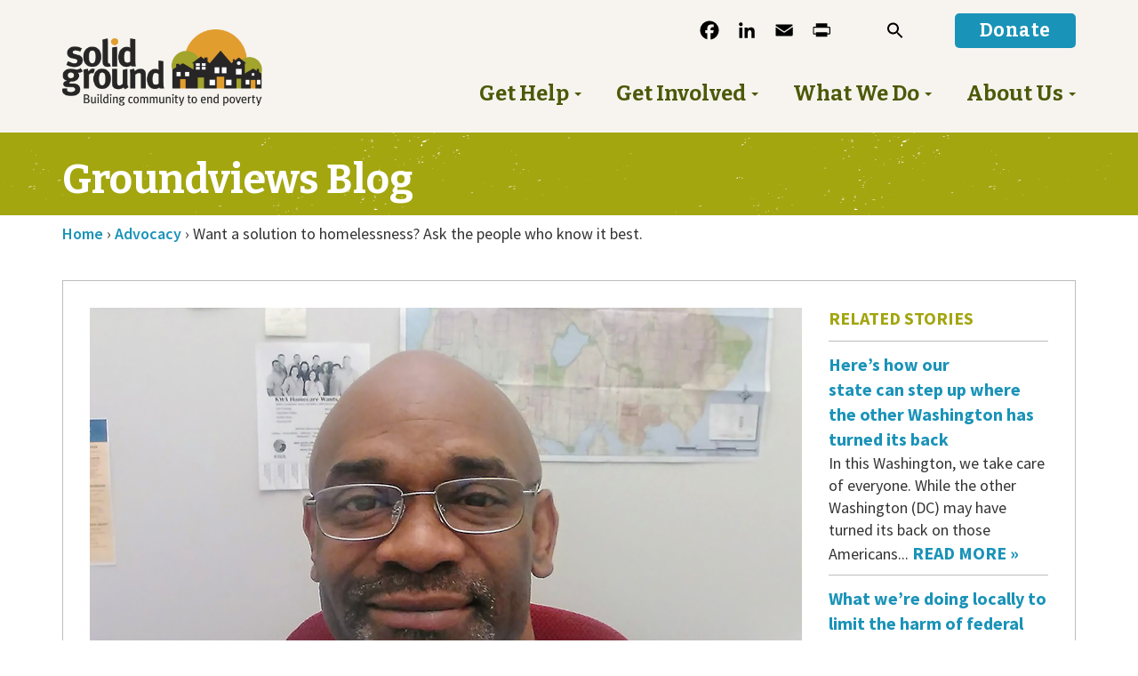

--- FILE ---
content_type: text/html; charset=UTF-8
request_url: https://www.solid-ground.org/want-a-solution-to-homelessness-ask-the-people-who-know-it-best/
body_size: 24933
content:
<!doctype html>
<!--[if lt IE 7 ]> <html class="ie ie6 no-js" dir="ltr" lang="en-US"> <![endif]-->
<!--[if IE 7 ]>    <html class="ie ie7 no-js" dir="ltr" lang="en-US"> <![endif]-->
<!--[if IE 8 ]>    <html class="ie ie8 no-js" dir="ltr" lang="en-US"> <![endif]-->
<!--[if IE 9 ]>    <html class="ie ie9 no-js" dir="ltr" lang="en-US"> <![endif]-->
<!--[if gt IE 9]><!--><html class="no-js" dir="ltr" lang="en-US"><!--<![endif]-->
<head profile="http://gmpg.org/xfn/11">
<meta charset="UTF-8" />
   <meta name="viewport" content="width=device-width, initial-scale=1" />
<meta http-equiv="X-UA-Compatible" content="IE=edge">
<title>Want a solution to homelessness? Ask the people who know it best. - Solid Ground</title>
	<style>img:is([sizes="auto" i], [sizes^="auto," i]) { contain-intrinsic-size: 3000px 1500px }</style>
	
		<!-- All in One SEO 4.9.3 - aioseo.com -->
	<meta name="description" content="Solid Ground believes that effective, enduring solutions to homelessness will only come by following the lead of people who&#039;ve experienced it. That’s why we asked Kirk McClain, a Solid Ground Residential Case Manager and member of the Lived Experience Coalition (LEC), to share his thoughts about recent proposals and the importance of lived experience in" />
	<meta name="robots" content="max-image-preview:large" />
	<meta name="author" content="Guest Blogger"/>
	<link rel="canonical" href="https://www.solid-ground.org/want-a-solution-to-homelessness-ask-the-people-who-know-it-best/" />
	<meta name="generator" content="All in One SEO (AIOSEO) 4.9.3" />
		<meta property="og:locale" content="en_US" />
		<meta property="og:site_name" content="Solid Ground" />
		<meta property="og:type" content="article" />
		<meta property="og:title" content="Want a solution to homelessness? Ask the people who know it best. - Solid Ground" />
		<meta property="og:description" content="Solid Ground believes that effective, enduring solutions to homelessness will only come by following the lead of people who&#039;ve experienced it. That’s why we asked Kirk McClain, a Solid Ground Residential Case Manager and member of the Lived Experience Coalition (LEC), to share his thoughts about recent proposals and the importance of lived experience in" />
		<meta property="og:url" content="https://www.solid-ground.org/want-a-solution-to-homelessness-ask-the-people-who-know-it-best/" />
		<meta property="og:image" content="https://s14621.pcdn.co/wp-content/uploads/2021/09/KirkMcClain.jpg" />
		<meta property="og:image:secure_url" content="https://s14621.pcdn.co/wp-content/uploads/2021/09/KirkMcClain.jpg" />
		<meta property="og:image:width" content="801" />
		<meta property="og:image:height" content="566" />
		<meta property="article:section" content="Advocacy" />
		<meta property="article:tag" content="homelessness" />
		<meta property="article:tag" content="king county regional homelessness authority" />
		<meta property="article:tag" content="lived experience" />
		<meta property="article:tag" content="lived experience coalition" />
		<meta property="article:tag" content="measure 29" />
		<meta property="article:published_time" content="2021-09-09T19:31:26+00:00" />
		<meta property="article:modified_time" content="2021-09-10T16:15:43+00:00" />
		<meta property="article:publisher" content="https://www.facebook.com/SolidGroundWA/" />
		<meta name="twitter:card" content="summary_large_image" />
		<meta name="twitter:site" content="@SolidGround" />
		<meta name="twitter:title" content="Want a solution to homelessness? Ask the people who know it best. - Solid Ground" />
		<meta name="twitter:description" content="Solid Ground believes that effective, enduring solutions to homelessness will only come by following the lead of people who&#039;ve experienced it. That’s why we asked Kirk McClain, a Solid Ground Residential Case Manager and member of the Lived Experience Coalition (LEC), to share his thoughts about recent proposals and the importance of lived experience in" />
		<meta name="twitter:creator" content="@SolidGround" />
		<meta name="twitter:image" content="https://s14621.pcdn.co/wp-content/uploads/2021/09/KirkMcClain.jpg" />
		<meta name="twitter:label1" content="Written by" />
		<meta name="twitter:data1" content="Guest Blogger" />
		<meta name="twitter:label2" content="Est. reading time" />
		<meta name="twitter:data2" content="6 minutes" />
		<script type="application/ld+json" class="aioseo-schema">
			{"@context":"https:\/\/schema.org","@graph":[{"@type":"Article","@id":"https:\/\/www.solid-ground.org\/want-a-solution-to-homelessness-ask-the-people-who-know-it-best\/#article","name":"Want a solution to homelessness? Ask the people who know it best. - Solid Ground","headline":"Want a solution to homelessness? Ask the people who know it best.","author":{"@id":"https:\/\/www.solid-ground.org\/author\/guestblogger\/#author"},"publisher":{"@id":"https:\/\/www.solid-ground.org\/#organization"},"image":{"@type":"ImageObject","url":"https:\/\/www.solid-ground.org\/wp-content\/uploads\/2021\/09\/KirkMcClain.jpg","width":801,"height":566,"caption":"Kirk McClain"},"datePublished":"2021-09-09T12:31:26-07:00","dateModified":"2021-09-10T09:15:43-07:00","inLanguage":"en-US","commentCount":2,"mainEntityOfPage":{"@id":"https:\/\/www.solid-ground.org\/want-a-solution-to-homelessness-ask-the-people-who-know-it-best\/#webpage"},"isPartOf":{"@id":"https:\/\/www.solid-ground.org\/want-a-solution-to-homelessness-ask-the-people-who-know-it-best\/#webpage"},"articleSection":"Advocacy, homelessness, King County Regional Homelessness Authority, lived experience, Lived Experience Coalition, Measure 29"},{"@type":"BreadcrumbList","@id":"https:\/\/www.solid-ground.org\/want-a-solution-to-homelessness-ask-the-people-who-know-it-best\/#breadcrumblist","itemListElement":[{"@type":"ListItem","@id":"https:\/\/www.solid-ground.org#listItem","position":1,"name":"Home","item":"https:\/\/www.solid-ground.org","nextItem":{"@type":"ListItem","@id":"https:\/\/www.solid-ground.org\/groundviews\/advocacy-2\/#listItem","name":"Advocacy"}},{"@type":"ListItem","@id":"https:\/\/www.solid-ground.org\/groundviews\/advocacy-2\/#listItem","position":2,"name":"Advocacy","item":"https:\/\/www.solid-ground.org\/groundviews\/advocacy-2\/","nextItem":{"@type":"ListItem","@id":"https:\/\/www.solid-ground.org\/want-a-solution-to-homelessness-ask-the-people-who-know-it-best\/#listItem","name":"Want a solution to homelessness? Ask the people who know it best."},"previousItem":{"@type":"ListItem","@id":"https:\/\/www.solid-ground.org#listItem","name":"Home"}},{"@type":"ListItem","@id":"https:\/\/www.solid-ground.org\/want-a-solution-to-homelessness-ask-the-people-who-know-it-best\/#listItem","position":3,"name":"Want a solution to homelessness? Ask the people who know it best.","previousItem":{"@type":"ListItem","@id":"https:\/\/www.solid-ground.org\/groundviews\/advocacy-2\/#listItem","name":"Advocacy"}}]},{"@type":"Organization","@id":"https:\/\/www.solid-ground.org\/#organization","name":"Solid Ground","description":"Building community to end poverty","url":"https:\/\/www.solid-ground.org\/","logo":{"@type":"ImageObject","url":"https:\/\/www.solid-ground.org\/wp-content\/uploads\/2012\/03\/sg_logo_3color-1-inch.jpg","@id":"https:\/\/www.solid-ground.org\/want-a-solution-to-homelessness-ask-the-people-who-know-it-best\/#organizationLogo","width":300,"height":116,"caption":"Solid Ground logo"},"image":{"@id":"https:\/\/www.solid-ground.org\/want-a-solution-to-homelessness-ask-the-people-who-know-it-best\/#organizationLogo"},"sameAs":["https:\/\/www.facebook.com\/SolidGroundWA\/","https:\/\/twitter.com\/SolidGround"]},{"@type":"Person","@id":"https:\/\/www.solid-ground.org\/author\/guestblogger\/#author","url":"https:\/\/www.solid-ground.org\/author\/guestblogger\/","name":"Guest Blogger"},{"@type":"WebPage","@id":"https:\/\/www.solid-ground.org\/want-a-solution-to-homelessness-ask-the-people-who-know-it-best\/#webpage","url":"https:\/\/www.solid-ground.org\/want-a-solution-to-homelessness-ask-the-people-who-know-it-best\/","name":"Want a solution to homelessness? Ask the people who know it best. - Solid Ground","description":"Solid Ground believes that effective, enduring solutions to homelessness will only come by following the lead of people who've experienced it. That\u2019s why we asked Kirk McClain, a Solid Ground Residential Case Manager and member of the Lived Experience Coalition (LEC), to share his thoughts about recent proposals and the importance of lived experience in","inLanguage":"en-US","isPartOf":{"@id":"https:\/\/www.solid-ground.org\/#website"},"breadcrumb":{"@id":"https:\/\/www.solid-ground.org\/want-a-solution-to-homelessness-ask-the-people-who-know-it-best\/#breadcrumblist"},"author":{"@id":"https:\/\/www.solid-ground.org\/author\/guestblogger\/#author"},"creator":{"@id":"https:\/\/www.solid-ground.org\/author\/guestblogger\/#author"},"image":{"@type":"ImageObject","url":"https:\/\/www.solid-ground.org\/wp-content\/uploads\/2021\/09\/KirkMcClain.jpg","@id":"https:\/\/www.solid-ground.org\/want-a-solution-to-homelessness-ask-the-people-who-know-it-best\/#mainImage","width":801,"height":566,"caption":"Kirk McClain"},"primaryImageOfPage":{"@id":"https:\/\/www.solid-ground.org\/want-a-solution-to-homelessness-ask-the-people-who-know-it-best\/#mainImage"},"datePublished":"2021-09-09T12:31:26-07:00","dateModified":"2021-09-10T09:15:43-07:00"},{"@type":"WebSite","@id":"https:\/\/www.solid-ground.org\/#website","url":"https:\/\/www.solid-ground.org\/","name":"Solid Ground","description":"Building community to end poverty","inLanguage":"en-US","publisher":{"@id":"https:\/\/www.solid-ground.org\/#organization"}}]}
		</script>
		<!-- All in One SEO -->

<link rel='dns-prefetch' href='//static.addtoany.com' />
<link rel='dns-prefetch' href='//translate.google.com' />
<link rel='dns-prefetch' href='//www.google.com' />
<link rel='dns-prefetch' href='//stats.wp.com' />
<link rel='dns-prefetch' href='//maxcdn.bootstrapcdn.com' />
<link rel='dns-prefetch' href='//fonts.googleapis.com' />
<link rel="alternate" type="application/rss+xml" title="Solid Ground &raquo; Feed" href="https://www.solid-ground.org/feed/" />
<link rel="alternate" type="application/rss+xml" title="Solid Ground &raquo; Comments Feed" href="https://www.solid-ground.org/comments/feed/" />
<link rel="alternate" type="text/calendar" title="Solid Ground &raquo; iCal Feed" href="https://www.solid-ground.org/cfe-volunteer-calendar/?ical=1" />
<link rel="alternate" type="application/rss+xml" title="Solid Ground &raquo; Want a solution to homelessness? Ask the people who know it best. Comments Feed" href="https://www.solid-ground.org/want-a-solution-to-homelessness-ask-the-people-who-know-it-best/feed/" />
<script type="text/javascript">
/* <![CDATA[ */
window._wpemojiSettings = {"baseUrl":"https:\/\/s.w.org\/images\/core\/emoji\/16.0.1\/72x72\/","ext":".png","svgUrl":"https:\/\/s.w.org\/images\/core\/emoji\/16.0.1\/svg\/","svgExt":".svg","source":{"concatemoji":"https:\/\/s14621.pcdn.co\/wp-includes\/js\/wp-emoji-release.min.js?ver=6.8.3"}};
/*! This file is auto-generated */
!function(s,n){var o,i,e;function c(e){try{var t={supportTests:e,timestamp:(new Date).valueOf()};sessionStorage.setItem(o,JSON.stringify(t))}catch(e){}}function p(e,t,n){e.clearRect(0,0,e.canvas.width,e.canvas.height),e.fillText(t,0,0);var t=new Uint32Array(e.getImageData(0,0,e.canvas.width,e.canvas.height).data),a=(e.clearRect(0,0,e.canvas.width,e.canvas.height),e.fillText(n,0,0),new Uint32Array(e.getImageData(0,0,e.canvas.width,e.canvas.height).data));return t.every(function(e,t){return e===a[t]})}function u(e,t){e.clearRect(0,0,e.canvas.width,e.canvas.height),e.fillText(t,0,0);for(var n=e.getImageData(16,16,1,1),a=0;a<n.data.length;a++)if(0!==n.data[a])return!1;return!0}function f(e,t,n,a){switch(t){case"flag":return n(e,"\ud83c\udff3\ufe0f\u200d\u26a7\ufe0f","\ud83c\udff3\ufe0f\u200b\u26a7\ufe0f")?!1:!n(e,"\ud83c\udde8\ud83c\uddf6","\ud83c\udde8\u200b\ud83c\uddf6")&&!n(e,"\ud83c\udff4\udb40\udc67\udb40\udc62\udb40\udc65\udb40\udc6e\udb40\udc67\udb40\udc7f","\ud83c\udff4\u200b\udb40\udc67\u200b\udb40\udc62\u200b\udb40\udc65\u200b\udb40\udc6e\u200b\udb40\udc67\u200b\udb40\udc7f");case"emoji":return!a(e,"\ud83e\udedf")}return!1}function g(e,t,n,a){var r="undefined"!=typeof WorkerGlobalScope&&self instanceof WorkerGlobalScope?new OffscreenCanvas(300,150):s.createElement("canvas"),o=r.getContext("2d",{willReadFrequently:!0}),i=(o.textBaseline="top",o.font="600 32px Arial",{});return e.forEach(function(e){i[e]=t(o,e,n,a)}),i}function t(e){var t=s.createElement("script");t.src=e,t.defer=!0,s.head.appendChild(t)}"undefined"!=typeof Promise&&(o="wpEmojiSettingsSupports",i=["flag","emoji"],n.supports={everything:!0,everythingExceptFlag:!0},e=new Promise(function(e){s.addEventListener("DOMContentLoaded",e,{once:!0})}),new Promise(function(t){var n=function(){try{var e=JSON.parse(sessionStorage.getItem(o));if("object"==typeof e&&"number"==typeof e.timestamp&&(new Date).valueOf()<e.timestamp+604800&&"object"==typeof e.supportTests)return e.supportTests}catch(e){}return null}();if(!n){if("undefined"!=typeof Worker&&"undefined"!=typeof OffscreenCanvas&&"undefined"!=typeof URL&&URL.createObjectURL&&"undefined"!=typeof Blob)try{var e="postMessage("+g.toString()+"("+[JSON.stringify(i),f.toString(),p.toString(),u.toString()].join(",")+"));",a=new Blob([e],{type:"text/javascript"}),r=new Worker(URL.createObjectURL(a),{name:"wpTestEmojiSupports"});return void(r.onmessage=function(e){c(n=e.data),r.terminate(),t(n)})}catch(e){}c(n=g(i,f,p,u))}t(n)}).then(function(e){for(var t in e)n.supports[t]=e[t],n.supports.everything=n.supports.everything&&n.supports[t],"flag"!==t&&(n.supports.everythingExceptFlag=n.supports.everythingExceptFlag&&n.supports[t]);n.supports.everythingExceptFlag=n.supports.everythingExceptFlag&&!n.supports.flag,n.DOMReady=!1,n.readyCallback=function(){n.DOMReady=!0}}).then(function(){return e}).then(function(){var e;n.supports.everything||(n.readyCallback(),(e=n.source||{}).concatemoji?t(e.concatemoji):e.wpemoji&&e.twemoji&&(t(e.twemoji),t(e.wpemoji)))}))}((window,document),window._wpemojiSettings);
/* ]]> */
</script>
<link rel='stylesheet' id='bs_bootstrap-css' href='https://s14621.pcdn.co/wp-content/plugins/bootstrap-shortcodes-tw/css/bootstrap.css?ver=6.8.3' type='text/css' media='all' />
<link rel='stylesheet' id='bs_shortcodes-css' href='https://s14621.pcdn.co/wp-content/plugins/bootstrap-shortcodes-tw/css/shortcodes.css?ver=6.8.3' type='text/css' media='all' />
<link rel='stylesheet' id='tribe-events-pro-mini-calendar-block-styles-css' href='https://s14621.pcdn.co/wp-content/plugins/events-calendar-pro/build/css/tribe-events-pro-mini-calendar-block.css?ver=7.7.11' type='text/css' media='all' />
<link rel='stylesheet' id='tec-variables-skeleton-css' href='https://s14621.pcdn.co/wp-content/plugins/the-events-calendar/common/build/css/variables-skeleton.css?ver=6.10.0' type='text/css' media='all' />
<link rel='stylesheet' id='tec-variables-full-css' href='https://s14621.pcdn.co/wp-content/plugins/the-events-calendar/common/build/css/variables-full.css?ver=6.10.0' type='text/css' media='all' />
<link rel='stylesheet' id='tribe-events-v2-virtual-single-block-css' href='https://s14621.pcdn.co/wp-content/plugins/events-calendar-pro/build/css/events-virtual-single-block.css?ver=7.7.11' type='text/css' media='all' />
<style id='wp-emoji-styles-inline-css' type='text/css'>

	img.wp-smiley, img.emoji {
		display: inline !important;
		border: none !important;
		box-shadow: none !important;
		height: 1em !important;
		width: 1em !important;
		margin: 0 0.07em !important;
		vertical-align: -0.1em !important;
		background: none !important;
		padding: 0 !important;
	}
</style>
<link rel='stylesheet' id='wp-block-library-css' href='https://s14621.pcdn.co/wp-includes/css/dist/block-library/style.min.css?ver=6.8.3' type='text/css' media='all' />
<style id='classic-theme-styles-inline-css' type='text/css'>
/*! This file is auto-generated */
.wp-block-button__link{color:#fff;background-color:#32373c;border-radius:9999px;box-shadow:none;text-decoration:none;padding:calc(.667em + 2px) calc(1.333em + 2px);font-size:1.125em}.wp-block-file__button{background:#32373c;color:#fff;text-decoration:none}
</style>
<link rel='stylesheet' id='aioseo/css/src/vue/standalone/blocks/table-of-contents/global.scss-css' href='https://s14621.pcdn.co/wp-content/plugins/all-in-one-seo-pack/dist/Lite/assets/css/table-of-contents/global.e90f6d47.css?ver=4.9.3' type='text/css' media='all' />
<link rel='stylesheet' id='mediaelement-css' href='https://s14621.pcdn.co/wp-includes/js/mediaelement/mediaelementplayer-legacy.min.css?ver=4.2.17' type='text/css' media='all' />
<link rel='stylesheet' id='wp-mediaelement-css' href='https://s14621.pcdn.co/wp-includes/js/mediaelement/wp-mediaelement.min.css?ver=6.8.3' type='text/css' media='all' />
<style id='jetpack-sharing-buttons-style-inline-css' type='text/css'>
.jetpack-sharing-buttons__services-list{display:flex;flex-direction:row;flex-wrap:wrap;gap:0;list-style-type:none;margin:5px;padding:0}.jetpack-sharing-buttons__services-list.has-small-icon-size{font-size:12px}.jetpack-sharing-buttons__services-list.has-normal-icon-size{font-size:16px}.jetpack-sharing-buttons__services-list.has-large-icon-size{font-size:24px}.jetpack-sharing-buttons__services-list.has-huge-icon-size{font-size:36px}@media print{.jetpack-sharing-buttons__services-list{display:none!important}}.editor-styles-wrapper .wp-block-jetpack-sharing-buttons{gap:0;padding-inline-start:0}ul.jetpack-sharing-buttons__services-list.has-background{padding:1.25em 2.375em}
</style>
<link rel='stylesheet' id='hashabr-block-style-css' href='https://s14621.pcdn.co/wp-content/plugins/hashbar-pro/blocks/src/assets/css/style-index.css?ver=1.5.1' type='text/css' media='all' />
<style id='global-styles-inline-css' type='text/css'>
:root{--wp--preset--aspect-ratio--square: 1;--wp--preset--aspect-ratio--4-3: 4/3;--wp--preset--aspect-ratio--3-4: 3/4;--wp--preset--aspect-ratio--3-2: 3/2;--wp--preset--aspect-ratio--2-3: 2/3;--wp--preset--aspect-ratio--16-9: 16/9;--wp--preset--aspect-ratio--9-16: 9/16;--wp--preset--color--black: #000000;--wp--preset--color--cyan-bluish-gray: #abb8c3;--wp--preset--color--white: #ffffff;--wp--preset--color--pale-pink: #f78da7;--wp--preset--color--vivid-red: #cf2e2e;--wp--preset--color--luminous-vivid-orange: #ff6900;--wp--preset--color--luminous-vivid-amber: #fcb900;--wp--preset--color--light-green-cyan: #7bdcb5;--wp--preset--color--vivid-green-cyan: #00d084;--wp--preset--color--pale-cyan-blue: #8ed1fc;--wp--preset--color--vivid-cyan-blue: #0693e3;--wp--preset--color--vivid-purple: #9b51e0;--wp--preset--gradient--vivid-cyan-blue-to-vivid-purple: linear-gradient(135deg,rgba(6,147,227,1) 0%,rgb(155,81,224) 100%);--wp--preset--gradient--light-green-cyan-to-vivid-green-cyan: linear-gradient(135deg,rgb(122,220,180) 0%,rgb(0,208,130) 100%);--wp--preset--gradient--luminous-vivid-amber-to-luminous-vivid-orange: linear-gradient(135deg,rgba(252,185,0,1) 0%,rgba(255,105,0,1) 100%);--wp--preset--gradient--luminous-vivid-orange-to-vivid-red: linear-gradient(135deg,rgba(255,105,0,1) 0%,rgb(207,46,46) 100%);--wp--preset--gradient--very-light-gray-to-cyan-bluish-gray: linear-gradient(135deg,rgb(238,238,238) 0%,rgb(169,184,195) 100%);--wp--preset--gradient--cool-to-warm-spectrum: linear-gradient(135deg,rgb(74,234,220) 0%,rgb(151,120,209) 20%,rgb(207,42,186) 40%,rgb(238,44,130) 60%,rgb(251,105,98) 80%,rgb(254,248,76) 100%);--wp--preset--gradient--blush-light-purple: linear-gradient(135deg,rgb(255,206,236) 0%,rgb(152,150,240) 100%);--wp--preset--gradient--blush-bordeaux: linear-gradient(135deg,rgb(254,205,165) 0%,rgb(254,45,45) 50%,rgb(107,0,62) 100%);--wp--preset--gradient--luminous-dusk: linear-gradient(135deg,rgb(255,203,112) 0%,rgb(199,81,192) 50%,rgb(65,88,208) 100%);--wp--preset--gradient--pale-ocean: linear-gradient(135deg,rgb(255,245,203) 0%,rgb(182,227,212) 50%,rgb(51,167,181) 100%);--wp--preset--gradient--electric-grass: linear-gradient(135deg,rgb(202,248,128) 0%,rgb(113,206,126) 100%);--wp--preset--gradient--midnight: linear-gradient(135deg,rgb(2,3,129) 0%,rgb(40,116,252) 100%);--wp--preset--font-size--small: 13px;--wp--preset--font-size--medium: 20px;--wp--preset--font-size--large: 36px;--wp--preset--font-size--x-large: 42px;--wp--preset--spacing--20: 0.44rem;--wp--preset--spacing--30: 0.67rem;--wp--preset--spacing--40: 1rem;--wp--preset--spacing--50: 1.5rem;--wp--preset--spacing--60: 2.25rem;--wp--preset--spacing--70: 3.38rem;--wp--preset--spacing--80: 5.06rem;--wp--preset--shadow--natural: 6px 6px 9px rgba(0, 0, 0, 0.2);--wp--preset--shadow--deep: 12px 12px 50px rgba(0, 0, 0, 0.4);--wp--preset--shadow--sharp: 6px 6px 0px rgba(0, 0, 0, 0.2);--wp--preset--shadow--outlined: 6px 6px 0px -3px rgba(255, 255, 255, 1), 6px 6px rgba(0, 0, 0, 1);--wp--preset--shadow--crisp: 6px 6px 0px rgba(0, 0, 0, 1);}:where(.is-layout-flex){gap: 0.5em;}:where(.is-layout-grid){gap: 0.5em;}body .is-layout-flex{display: flex;}.is-layout-flex{flex-wrap: wrap;align-items: center;}.is-layout-flex > :is(*, div){margin: 0;}body .is-layout-grid{display: grid;}.is-layout-grid > :is(*, div){margin: 0;}:where(.wp-block-columns.is-layout-flex){gap: 2em;}:where(.wp-block-columns.is-layout-grid){gap: 2em;}:where(.wp-block-post-template.is-layout-flex){gap: 1.25em;}:where(.wp-block-post-template.is-layout-grid){gap: 1.25em;}.has-black-color{color: var(--wp--preset--color--black) !important;}.has-cyan-bluish-gray-color{color: var(--wp--preset--color--cyan-bluish-gray) !important;}.has-white-color{color: var(--wp--preset--color--white) !important;}.has-pale-pink-color{color: var(--wp--preset--color--pale-pink) !important;}.has-vivid-red-color{color: var(--wp--preset--color--vivid-red) !important;}.has-luminous-vivid-orange-color{color: var(--wp--preset--color--luminous-vivid-orange) !important;}.has-luminous-vivid-amber-color{color: var(--wp--preset--color--luminous-vivid-amber) !important;}.has-light-green-cyan-color{color: var(--wp--preset--color--light-green-cyan) !important;}.has-vivid-green-cyan-color{color: var(--wp--preset--color--vivid-green-cyan) !important;}.has-pale-cyan-blue-color{color: var(--wp--preset--color--pale-cyan-blue) !important;}.has-vivid-cyan-blue-color{color: var(--wp--preset--color--vivid-cyan-blue) !important;}.has-vivid-purple-color{color: var(--wp--preset--color--vivid-purple) !important;}.has-black-background-color{background-color: var(--wp--preset--color--black) !important;}.has-cyan-bluish-gray-background-color{background-color: var(--wp--preset--color--cyan-bluish-gray) !important;}.has-white-background-color{background-color: var(--wp--preset--color--white) !important;}.has-pale-pink-background-color{background-color: var(--wp--preset--color--pale-pink) !important;}.has-vivid-red-background-color{background-color: var(--wp--preset--color--vivid-red) !important;}.has-luminous-vivid-orange-background-color{background-color: var(--wp--preset--color--luminous-vivid-orange) !important;}.has-luminous-vivid-amber-background-color{background-color: var(--wp--preset--color--luminous-vivid-amber) !important;}.has-light-green-cyan-background-color{background-color: var(--wp--preset--color--light-green-cyan) !important;}.has-vivid-green-cyan-background-color{background-color: var(--wp--preset--color--vivid-green-cyan) !important;}.has-pale-cyan-blue-background-color{background-color: var(--wp--preset--color--pale-cyan-blue) !important;}.has-vivid-cyan-blue-background-color{background-color: var(--wp--preset--color--vivid-cyan-blue) !important;}.has-vivid-purple-background-color{background-color: var(--wp--preset--color--vivid-purple) !important;}.has-black-border-color{border-color: var(--wp--preset--color--black) !important;}.has-cyan-bluish-gray-border-color{border-color: var(--wp--preset--color--cyan-bluish-gray) !important;}.has-white-border-color{border-color: var(--wp--preset--color--white) !important;}.has-pale-pink-border-color{border-color: var(--wp--preset--color--pale-pink) !important;}.has-vivid-red-border-color{border-color: var(--wp--preset--color--vivid-red) !important;}.has-luminous-vivid-orange-border-color{border-color: var(--wp--preset--color--luminous-vivid-orange) !important;}.has-luminous-vivid-amber-border-color{border-color: var(--wp--preset--color--luminous-vivid-amber) !important;}.has-light-green-cyan-border-color{border-color: var(--wp--preset--color--light-green-cyan) !important;}.has-vivid-green-cyan-border-color{border-color: var(--wp--preset--color--vivid-green-cyan) !important;}.has-pale-cyan-blue-border-color{border-color: var(--wp--preset--color--pale-cyan-blue) !important;}.has-vivid-cyan-blue-border-color{border-color: var(--wp--preset--color--vivid-cyan-blue) !important;}.has-vivid-purple-border-color{border-color: var(--wp--preset--color--vivid-purple) !important;}.has-vivid-cyan-blue-to-vivid-purple-gradient-background{background: var(--wp--preset--gradient--vivid-cyan-blue-to-vivid-purple) !important;}.has-light-green-cyan-to-vivid-green-cyan-gradient-background{background: var(--wp--preset--gradient--light-green-cyan-to-vivid-green-cyan) !important;}.has-luminous-vivid-amber-to-luminous-vivid-orange-gradient-background{background: var(--wp--preset--gradient--luminous-vivid-amber-to-luminous-vivid-orange) !important;}.has-luminous-vivid-orange-to-vivid-red-gradient-background{background: var(--wp--preset--gradient--luminous-vivid-orange-to-vivid-red) !important;}.has-very-light-gray-to-cyan-bluish-gray-gradient-background{background: var(--wp--preset--gradient--very-light-gray-to-cyan-bluish-gray) !important;}.has-cool-to-warm-spectrum-gradient-background{background: var(--wp--preset--gradient--cool-to-warm-spectrum) !important;}.has-blush-light-purple-gradient-background{background: var(--wp--preset--gradient--blush-light-purple) !important;}.has-blush-bordeaux-gradient-background{background: var(--wp--preset--gradient--blush-bordeaux) !important;}.has-luminous-dusk-gradient-background{background: var(--wp--preset--gradient--luminous-dusk) !important;}.has-pale-ocean-gradient-background{background: var(--wp--preset--gradient--pale-ocean) !important;}.has-electric-grass-gradient-background{background: var(--wp--preset--gradient--electric-grass) !important;}.has-midnight-gradient-background{background: var(--wp--preset--gradient--midnight) !important;}.has-small-font-size{font-size: var(--wp--preset--font-size--small) !important;}.has-medium-font-size{font-size: var(--wp--preset--font-size--medium) !important;}.has-large-font-size{font-size: var(--wp--preset--font-size--large) !important;}.has-x-large-font-size{font-size: var(--wp--preset--font-size--x-large) !important;}
:where(.wp-block-post-template.is-layout-flex){gap: 1.25em;}:where(.wp-block-post-template.is-layout-grid){gap: 1.25em;}
:where(.wp-block-columns.is-layout-flex){gap: 2em;}:where(.wp-block-columns.is-layout-grid){gap: 2em;}
:root :where(.wp-block-pullquote){font-size: 1.5em;line-height: 1.6;}
</style>
<link rel='stylesheet' id='google-language-translator-css' href='https://s14621.pcdn.co/wp-content/plugins/google-language-translator/css/style.css?ver=6.0.20' type='text/css' media='' />
<link rel='stylesheet' id='material-design-iconic-font-css' href='https://s14621.pcdn.co/wp-content/plugins/hashbar-pro/assets/css/material-design-iconic-font.min.css?ver=1.5.1' type='text/css' media='all' />
<link rel='stylesheet' id='hashbar-pro-frontend-css' href='https://s14621.pcdn.co/wp-content/plugins/hashbar-pro/assets/css/frontend.css?ver=1768709382' type='text/css' media='all' />
<link rel='stylesheet' id='rtec_styles-css' href='https://s14621.pcdn.co/wp-content/plugins/registrations-for-the-events-calendar-pro/css/rtec-styles.css?ver=2.28.2' type='text/css' media='all' />
<link rel='stylesheet' id='wpsimpleanchorslinks_styles-css' href='https://s14621.pcdn.co/wp-content/plugins/wp-simple-anchors-links/css/styles.css?ver=1.0.0' type='text/css' media='screen' />
<link rel='stylesheet' id='tribe-events-v2-single-skeleton-css' href='https://s14621.pcdn.co/wp-content/plugins/the-events-calendar/build/css/tribe-events-single-skeleton.css?ver=6.15.12.2' type='text/css' media='all' />
<link rel='stylesheet' id='tribe-events-v2-single-skeleton-full-css' href='https://s14621.pcdn.co/wp-content/plugins/the-events-calendar/build/css/tribe-events-single-full.css?ver=6.15.12.2' type='text/css' media='all' />
<link rel='stylesheet' id='tec-events-elementor-widgets-base-styles-css' href='https://s14621.pcdn.co/wp-content/plugins/the-events-calendar/build/css/integrations/plugins/elementor/widgets/widget-base.css?ver=6.15.12.2' type='text/css' media='all' />
<link rel='stylesheet' id='cff-css' href='https://s14621.pcdn.co/wp-content/plugins/custom-facebook-feed/assets/css/cff-style.min.css?ver=4.3.4' type='text/css' media='all' />
<link rel='stylesheet' id='sb-font-awesome-css' href='https://maxcdn.bootstrapcdn.com/font-awesome/4.7.0/css/font-awesome.min.css?ver=6.8.3' type='text/css' media='all' />
<link rel='stylesheet' id='ivory-search-styles-css' href='https://s14621.pcdn.co/wp-content/plugins/add-search-to-menu-premium/public/css/ivory-search.min.css?ver=5.5.12' type='text/css' media='all' />
<link rel='stylesheet' id='bsg_combined_css-css' href='https://s14621.pcdn.co/wp-content/themes/dist/css/style.min.css?ver=1765329063' type='text/css' media='all' />
<link rel='stylesheet' id='google_font1-css' href='//fonts.googleapis.com/css?family=Source+Sans+Pro:400,400italic,600,600italic,700,700italic&#038;subset=latin,latin-ext' type='text/css' media='all' />
<link rel='stylesheet' id='google_font2-css' href='//fonts.googleapis.com/css?family=Bitter:400,400italic,700,700italic&#038;subset=latin,latin-ext' type='text/css' media='all' />
<link rel='stylesheet' id='hurrytimer-css' href='https://s14621.pcdn.co/wp-content/uploads/hurrytimer/css/82c2bad422670b98.css?ver=6.8.3' type='text/css' media='all' />
<link rel='stylesheet' id='addtoany-css' href='https://s14621.pcdn.co/wp-content/plugins/add-to-any/addtoany.min.css?ver=1.16' type='text/css' media='all' />
<script type="text/javascript" src="https://s14621.pcdn.co/wp-includes/js/jquery/jquery.min.js?ver=3.7.1" id="jquery-core-js"></script>
<script type="text/javascript" src="https://s14621.pcdn.co/wp-includes/js/jquery/jquery-migrate.min.js?ver=3.4.1" id="jquery-migrate-js"></script>
<script type="text/javascript" src="https://s14621.pcdn.co/wp-content/plugins/bootstrap-shortcodes-tw/js/bootstrap.js?ver=6.8.3" id="bs_bootstrap-js"></script>
<script type="text/javascript" src="https://s14621.pcdn.co/wp-content/plugins/bootstrap-shortcodes-tw/js/init.js?ver=6.8.3" id="bs_init-js"></script>
<script type="text/javascript" id="addtoany-core-js-before">
/* <![CDATA[ */
window.a2a_config=window.a2a_config||{};a2a_config.callbacks=[];a2a_config.overlays=[];a2a_config.templates={};
a2a_config.icon_color="#f7f4ef,#000000";
/* ]]> */
</script>
<script type="text/javascript" defer src="https://static.addtoany.com/menu/page.js" id="addtoany-core-js"></script>
<script type="text/javascript" defer src="https://s14621.pcdn.co/wp-content/plugins/add-to-any/addtoany.min.js?ver=1.1" id="addtoany-jquery-js"></script>
<script type="text/javascript" src="https://s14621.pcdn.co/wp-content/plugins/hashbar-pro/assets/js/js.cookie.min.js?ver=1.5.1" id="js-cookie-js"></script>
<link rel="https://api.w.org/" href="https://www.solid-ground.org/wp-json/" /><link rel="alternate" title="JSON" type="application/json" href="https://www.solid-ground.org/wp-json/wp/v2/posts/45257" /><link rel="EditURI" type="application/rsd+xml" title="RSD" href="https://www.solid-ground.org/xmlrpc.php?rsd" />
<meta name="generator" content="WordPress 6.8.3" />
<link rel='shortlink' href='https://www.solid-ground.org/?p=45257' />
<link rel="alternate" title="oEmbed (JSON)" type="application/json+oembed" href="https://www.solid-ground.org/wp-json/oembed/1.0/embed?url=https%3A%2F%2Fwww.solid-ground.org%2Fwant-a-solution-to-homelessness-ask-the-people-who-know-it-best%2F" />
<link rel="alternate" title="oEmbed (XML)" type="text/xml+oembed" href="https://www.solid-ground.org/wp-json/oembed/1.0/embed?url=https%3A%2F%2Fwww.solid-ground.org%2Fwant-a-solution-to-homelessness-ask-the-people-who-know-it-best%2F&#038;format=xml" />
<!-- Start Fluid Video Embeds Style Tag -->
<style type="text/css">
/* Fluid Video Embeds */
.fve-video-wrapper {
    position: relative;
    overflow: hidden;
    height: 0;
    background-color: transparent;
    padding-bottom: 56.25%;
    margin: 0.5em 0;
}
.fve-video-wrapper iframe,
.fve-video-wrapper object,
.fve-video-wrapper embed {
    position: absolute;
    display: block;
    top: 0;
    left: 0;
    width: 100%;
    height: 100%;
}
.fve-video-wrapper a.hyperlink-image {
    position: relative;
    display: none;
}
.fve-video-wrapper a.hyperlink-image img {
    position: relative;
    z-index: 2;
    width: 100%;
}
.fve-video-wrapper a.hyperlink-image .fve-play-button {
    position: absolute;
    left: 35%;
    top: 35%;
    right: 35%;
    bottom: 35%;
    z-index: 3;
    background-color: rgba(40, 40, 40, 0.75);
    background-size: 100% 100%;
    border-radius: 10px;
}
.fve-video-wrapper a.hyperlink-image:hover .fve-play-button {
    background-color: rgba(0, 0, 0, 0.85);
}
</style>
<!-- End Fluid Video Embeds Style Tag -->
<style>#google_language_translator a{display:none!important;}div.skiptranslate.goog-te-gadget{display:inline!important;}.goog-te-gadget{color:transparent!important;}.goog-te-gadget{font-size:0px!important;}.goog-branding{display:none;}.goog-tooltip{display: none!important;}.goog-tooltip:hover{display: none!important;}.goog-text-highlight{background-color:transparent!important;border:none!important;box-shadow:none!important;}#google_language_translator select.goog-te-combo{color:#32373c;}div.skiptranslate{display:none!important;}body{top:0px!important;}#goog-gt-{display:none!important;}font font{background-color:transparent!important;box-shadow:none!important;position:initial!important;}#glt-translate-trigger{left:20px;right:auto;}#glt-translate-trigger > span{color:#ffffff;}#glt-translate-trigger{background:#f89406;}.goog-te-gadget .goog-te-combo{width:100%;}</style><meta name="facebook-domain-verification" content="82sni94glrymkvc95gfxlnzv6pfora" />

<meta name="google-site-verification" content="huSUDd1pyJ1CptwvJqXmDNx6o_U5xw7vviDAv97k_1A" />

<meta name="google-site-verification" content="9SoOzxtEGsai28tHfGENscIEasNKhJrbLN-8GDUjM5U" />

<!-- Google Verification -->
<meta name="google-site-verification" content="hqOiV8sEKwh5AQBS2HTvg9ViuGRY64h-fqOOjyACjzs" />

<!-- Meta Pixel Code -->
<script>
!function(f,b,e,v,n,t,s)
{if(f.fbq)return;n=f.fbq=function(){n.callMethod?
n.callMethod.apply(n,arguments):n.queue.push(arguments)};
if(!f._fbq)f._fbq=n;n.push=n;n.loaded=!0;n.version='2.0';
n.queue=[];t=b.createElement(e);t.async=!0;
t.src=v;s=b.getElementsByTagName(e)[0];
s.parentNode.insertBefore(t,s)}(window, document,'script',
'https://connect.facebook.net/en_US/fbevents.js');
fbq('init', '870885092068314');
fbq('track', 'PageView');
</script>
<noscript><img height="1" width="1" style="display:none"
src="https://www.facebook.com/tr?id=870885092068314&ev=PageView&noscript=1"
/></noscript>
<!-- End Meta Pixel Code -->

<!-- Google Tag Manager -->
<script>(function(w,d,s,l,i){w[l]=w[l]||[];w[l].push({'gtm.start':
new Date().getTime(),event:'gtm.js'});var f=d.getElementsByTagName(s)[0],
j=d.createElement(s),dl=l!='dataLayer'?'&l='+l:'';j.async=true;j.src=
'https://www.googletagmanager.com/gtm.js?id='+i+dl;f.parentNode.insertBefore(j,f);
})(window,document,'script','dataLayer','GTM-N43G96S');</script>
<!-- End Google Tag Manager -->
<!-- Style for popup button -->
<style>
#sgpb-popup-dialog-main-div{
text-align: center
}
	.home #our-impact .col-md-12 {
		display:none;
	}
</style><script type="text/javascript">//<![CDATA[
  function external_links_in_new_windows_loop() {
    if (!document.links) {
      document.links = document.getElementsByTagName('a');
    }
    var change_link = false;
    var force = '';
    var ignore = '';

    for (var t=0; t<document.links.length; t++) {
      var all_links = document.links[t];
      change_link = false;
      
      if(document.links[t].hasAttribute('onClick') == false) {
        // forced if the address starts with http (or also https), but does not link to the current domain
        if(all_links.href.search(/^http/) != -1 && all_links.href.search('www.solid-ground.org') == -1 && all_links.href.search(/^#/) == -1) {
          // console.log('Changed ' + all_links.href);
          change_link = true;
        }
          
        if(force != '' && all_links.href.search(force) != -1) {
          // forced
          // console.log('force ' + all_links.href);
          change_link = true;
        }
        
        if(ignore != '' && all_links.href.search(ignore) != -1) {
          // console.log('ignore ' + all_links.href);
          // ignored
          change_link = false;
        }

        if(change_link == true) {
          // console.log('Changed ' + all_links.href);
          document.links[t].setAttribute('onClick', 'javascript:window.open(\'' + all_links.href.replace(/'/g, '') + '\', \'_blank\', \'noopener\'); return false;');
          document.links[t].removeAttribute('target');
        }
      }
    }
  }
  
  // Load
  function external_links_in_new_windows_load(func)
  {  
    var oldonload = window.onload;
    if (typeof window.onload != 'function'){
      window.onload = func;
    } else {
      window.onload = function(){
        oldonload();
        func();
      }
    }
  }

  external_links_in_new_windows_load(external_links_in_new_windows_loop);
  //]]></script>


<!-- WP Simple Anchors Links 1.0.0 by Kilukru Media (www.kilukrumedia.com)-->
<!-- /WP Simple Anchors Links -->
<meta name="tec-api-version" content="v1"><meta name="tec-api-origin" content="https://www.solid-ground.org"><link rel="alternate" href="https://www.solid-ground.org/wp-json/tribe/events/v1/" />	<style>img#wpstats{display:none}</style>
		<link rel="pingback" href="https://www.solid-ground.org/xmlrpc.php" />

    <link rel="apple-touch-icon" sizes="144x144" href="https://s14621.pcdn.co/wp-content/themes/dist/tw-images/apple-touch-icon-144x144.png">
    <link rel="apple-touch-icon" sizes="152x152" href="https://s14621.pcdn.co/wp-content/themes/dist/tw-images/apple-touch-icon-152x152.png">
    <link rel="apple-touch-icon" sizes="180x180" href="https://s14621.pcdn.co/wp-content/themes/dist/tw-images/apple-touch-icon-180x180.png">
    <link rel="icon" type="image/png" href="https://s14621.pcdn.co/wp-content/themes/dist/tw-images/favicon-32x32.png" sizes="32x32">
    <link rel="icon" type="image/png" href="https://s14621.pcdn.co/wp-content/themes/dist/tw-images/android-chrome-192x192.png" sizes="192x192">
    <link rel="icon" type="image/png" href="https://s14621.pcdn.co/wp-content/themes/dist/tw-images/favicon-96x96.png" sizes="96x96">
    <link rel="icon" type="image/png" href="https://s14621.pcdn.co/wp-content/themes/dist/tw-images/favicon-16x16.png" sizes="16x16">
    <link rel="manifest" href="https://s14621.pcdn.co/wp-content/themes/dist/tw-images/manifest.json">
    <link rel="mask-icon" href="https://s14621.pcdn.co/wp-content/themes/dist/tw-images/safari-pinned-tab.svg" color="#5bbad5">
    <meta name="msapplication-TileColor" content="#da532c">
    <meta name="msapplication-TileImage" content="/mstile-144x144.png">
    <meta name="theme-color" content="#ffffff"><!--[if IE]><link rel="shortcut icon" href="https://s14621.pcdn.co/wp-content/themes/dist/tw-images/favicon.ico"><![endif]--><meta name="generator" content="Elementor 3.34.1; features: e_font_icon_svg, additional_custom_breakpoints; settings: css_print_method-external, google_font-enabled, font_display-swap">
			<style>
				.e-con.e-parent:nth-of-type(n+4):not(.e-lazyloaded):not(.e-no-lazyload),
				.e-con.e-parent:nth-of-type(n+4):not(.e-lazyloaded):not(.e-no-lazyload) * {
					background-image: none !important;
				}
				@media screen and (max-height: 1024px) {
					.e-con.e-parent:nth-of-type(n+3):not(.e-lazyloaded):not(.e-no-lazyload),
					.e-con.e-parent:nth-of-type(n+3):not(.e-lazyloaded):not(.e-no-lazyload) * {
						background-image: none !important;
					}
				}
				@media screen and (max-height: 640px) {
					.e-con.e-parent:nth-of-type(n+2):not(.e-lazyloaded):not(.e-no-lazyload),
					.e-con.e-parent:nth-of-type(n+2):not(.e-lazyloaded):not(.e-no-lazyload) * {
						background-image: none !important;
					}
				}
			</style>
			<!-- Hotjar Tracking Code for Solid Ground -->
<script>
    (function(h,o,t,j,a,r){
        h.hj=h.hj||function(){(h.hj.q=h.hj.q||[]).push(arguments)};
        h._hjSettings={hjid:6503964,hjsv:6};
        a=o.getElementsByTagName('head')[0];
        r=o.createElement('script');r.async=1;
        r.src=t+h._hjSettings.hjid+j+h._hjSettings.hjsv;
        a.appendChild(r);
    })(window,document,'https://static.hotjar.com/c/hotjar-','.js?sv=');
</script>		<style type="text/css" id="wp-custom-css">
			.tribe-events-calendar .tribe-events-future div[id*=tribe-events-daynum-]{
	color:	#707070;
}
.side.staff-stats {
	margin-top: 40px;	
}
.side.staff-stats img {
	display:none;	
}

.side.sidebar-contact.green-background {
	display:none;
}
		</style>
		<style type="text/css" media="screen">.is-menu path.search-icon-path { fill: #000000;}body .popup-search-close:after, body .search-close:after { border-color: #000000;}body .popup-search-close:before, body .search-close:before { border-color: #000000;}</style></head>
<body class="wp-singular post-template-default single single-post postid-45257 single-format-standard wp-theme-genesis wp-child-theme-dist tribe-no-js genesis header-full-width content-sidebar genesis-breadcrumbs-visible elementor-default elementor-kit-70916 modula-best-grid-gallery" itemscope itemtype="https://schema.org/WebPage"><span class="translation"><div id="google_language_translator" class="default-language-en"></div></span><a class="skip-to-main-content btn btn-large btn-orange" href="#main-content-container" tabindex="1">skip to main content</a><nav class="nav-secondary navbar navbar-inverse navbar-static-top" aria-label="Secondary" itemscope itemtype="https://schema.org/SiteNavigationElement">    <div class="container"><div class="row"><div class="col-md-12">
        <!-- Brand and toggle get grouped for better mobile display -->
        <div class="navbar-header">
        <div class="mobile-donate btn btn-blue visible-xs-inline-block"><a href="https://www.solid-ground.org/donate/online-donation/">Donate</a></div>
          <button type="button" class="navbar-toggle collapsed" data-toggle="collapse" data-target="#nav-collapse-secondary">
            <span class="sr-only">Toggle navigation</span>
            <span class="icon-bar"></span>
            <span class="icon-bar"></span>
            <span class="icon-bar"></span>
          </button></div><div class="collapse navbar-collapse" id="nav-collapse-secondary"><ul id="menu-utility-nav" class="nav navbar-nav"><li class="topnav-social"><div class="social-buttons visible-lg-block"><span class="title">Share this page!&nbsp;&nbsp;</span><div id="text-4" class="widget_text">			<div class="textwidget"><div class="addtoany_shortcode"><div class="a2a_kit a2a_kit_size_28 addtoany_list" data-a2a-url="https://www.solid-ground.org/want-a-solution-to-homelessness-ask-the-people-who-know-it-best/" data-a2a-title="Want a solution to homelessness? Ask the people who know it best."><a class="a2a_button_facebook" href="https://www.addtoany.com/add_to/facebook?linkurl=https%3A%2F%2Fwww.solid-ground.org%2Fwant-a-solution-to-homelessness-ask-the-people-who-know-it-best%2F&amp;linkname=Want%20a%20solution%20to%20homelessness%3F%20Ask%20the%20people%20who%20know%20it%20best." title="Facebook" rel="nofollow noopener" target="_blank"></a><a class="a2a_button_linkedin" href="https://www.addtoany.com/add_to/linkedin?linkurl=https%3A%2F%2Fwww.solid-ground.org%2Fwant-a-solution-to-homelessness-ask-the-people-who-know-it-best%2F&amp;linkname=Want%20a%20solution%20to%20homelessness%3F%20Ask%20the%20people%20who%20know%20it%20best." title="LinkedIn" rel="nofollow noopener" target="_blank"></a><a class="a2a_button_email" href="https://www.addtoany.com/add_to/email?linkurl=https%3A%2F%2Fwww.solid-ground.org%2Fwant-a-solution-to-homelessness-ask-the-people-who-know-it-best%2F&amp;linkname=Want%20a%20solution%20to%20homelessness%3F%20Ask%20the%20people%20who%20know%20it%20best." title="Email" rel="nofollow noopener" target="_blank"></a><a class="a2a_button_print" href="https://www.addtoany.com/add_to/print?linkurl=https%3A%2F%2Fwww.solid-ground.org%2Fwant-a-solution-to-homelessness-ask-the-people-who-know-it-best%2F&amp;linkname=Want%20a%20solution%20to%20homelessness%3F%20Ask%20the%20people%20who%20know%20it%20best." title="Print" rel="nofollow noopener" target="_blank"></a></div></div>
</div>
		</div></div></li><li id="menu-item-66516" class="donate-button hidden-xs menu-item menu-item-type-custom menu-item-object-custom menu-item-66516"><a title="Donate" href="https://www.solid-ground.org/donate/online-donation/" itemprop="url"><span itemprop="name">Donate</span></a></li>
<li class=" astm-search-menu is-menu popup menu-item"><a href="#" role="button" aria-label="Search Icon Link"><svg width="20" height="20" class="search-icon" role="img" viewBox="2 9 20 5" focusable="false" aria-label="Search">
						<path class="search-icon-path" d="M15.5 14h-.79l-.28-.27C15.41 12.59 16 11.11 16 9.5 16 5.91 13.09 3 9.5 3S3 5.91 3 9.5 5.91 16 9.5 16c1.61 0 3.09-.59 4.23-1.57l.27.28v.79l5 4.99L20.49 19l-4.99-5zm-6 0C7.01 14 5 11.99 5 9.5S7.01 5 9.5 5 14 7.01 14 9.5 11.99 14 9.5 14z"></path></svg></a></li></ul></div></div></div></div></nav><nav class="nav-primary navbar navbar-default custom-navbar navbar-static-top" aria-label="Main" itemscope itemtype="https://schema.org/SiteNavigationElement">    <div class="container"><div class="row"><div class="col-md-12">
        <!-- Brand and toggle get grouped for better mobile display -->
        <div class="navbar-header">
        <div class="mobile-donate btn btn-blue visible-xs-inline-block"><a href="https://www.solid-ground.org/donate/online-donation/">Donate</a></div>
          <button type="button" class="navbar-toggle collapsed" data-toggle="collapse" data-target="#nav-collapse-primary">
            <span class="sr-only">Toggle navigation</span>
            <span class="icon-bar"></span>
            <span class="icon-bar"></span>
            <span class="icon-bar"></span>
          </button><a class="navbar-brand hidden-xs" id="logo" title="Building community to end poverty" href="https://www.solid-ground.org/">Solid Ground</a></div><div class="collapse navbar-collapse" id="nav-collapse-primary"><ul id="menu-donate-online" class="nav navbar-nav"><li id="menu-item-66472" class="menu-item menu-item-type-custom menu-item-object-custom menu-item-has-children menu-item-66472 dropdown"><a class="dropdown-toggle" title="Get Help" href="#" data-toggle="dropdown" aria-haspopup="true" itemprop="url"><span itemprop="name">Get Help</span> <span class="caret"></span></a>
<ul role="menu" class=" dropdown-menu">
	<li id="menu-item-66439" class="menu-item menu-item-type-post_type menu-item-object-page menu-item-66439"><a title="Food &#038; Nutrition" href="https://www.solid-ground.org/get-help/food-resources/" itemprop="url"><span itemprop="name">Food &#038; Nutrition</span></a></li>
	<li id="menu-item-66440" class="menu-item menu-item-type-post_type menu-item-object-page menu-item-66440"><a title="Housing Resources" href="https://www.solid-ground.org/get-help/housing/" itemprop="url"><span itemprop="name">Housing Resources</span></a></li>
	<li id="menu-item-66441" class="menu-item menu-item-type-post_type menu-item-object-page menu-item-66441"><a title="—Tenant Services" href="https://www.solid-ground.org/get-help/housing/for-tenants/" itemprop="url"><span itemprop="name">—Tenant Services</span></a></li>
	<li id="menu-item-66442" class="menu-item menu-item-type-post_type menu-item-object-page menu-item-66442"><a title="Legal Help with Public Benefits" href="https://www.solid-ground.org/get-help/health-care-and-public-benefits/" itemprop="url"><span itemprop="name">Legal Help with Public Benefits</span></a></li>
	<li id="menu-item-66443" class="menu-item menu-item-type-post_type menu-item-object-page menu-item-66443"><a title="Medicare Help &#038; Information" href="https://www.solid-ground.org/get-help/medicare-info/" itemprop="url"><span itemprop="name">Medicare Help &#038; Information</span></a></li>
	<li id="menu-item-67405" class="menu-item menu-item-type-post_type menu-item-object-page menu-item-67405"><a title="Resource Wire" href="https://www.solid-ground.org/resource-wire/" itemprop="url"><span itemprop="name">Resource Wire</span></a></li>
	<li id="menu-item-66445" class="menu-item menu-item-type-post_type menu-item-object-page menu-item-66445"><a title="Transportation" href="https://www.solid-ground.org/transportation/" itemprop="url"><span itemprop="name">Transportation</span></a></li>
	<li id="menu-item-66446" class="menu-item menu-item-type-post_type menu-item-object-page menu-item-66446"><a title="Workshops &#038; Webinars" href="https://www.solid-ground.org/get-help/workshops/" itemprop="url"><span itemprop="name">Workshops &#038; Webinars</span></a></li>
</ul>
</li>
<li id="menu-item-66473" class="menu-item menu-item-type-custom menu-item-object-custom menu-item-has-children menu-item-66473 dropdown"><a class="dropdown-toggle" title="Get Involved" href="#" data-toggle="dropdown" aria-haspopup="true" itemprop="url"><span itemprop="name">Get Involved</span> <span class="caret"></span></a>
<ul role="menu" class=" dropdown-menu">
	<li id="menu-item-66448" class="menu-item menu-item-type-post_type menu-item-object-page menu-item-66448"><a title="Ways to Give" href="https://www.solid-ground.org/donate/" itemprop="url"><span itemprop="name">Ways to Give</span></a></li>
	<li id="menu-item-68724" class="menu-item menu-item-type-post_type menu-item-object-page menu-item-68724"><a title="Advocacy Actions" href="https://www.solid-ground.org/get-involved/advocacy-actions/" itemprop="url"><span itemprop="name">Advocacy Actions</span></a></li>
	<li id="menu-item-66449" class="menu-item menu-item-type-post_type menu-item-object-page menu-item-66449"><a title="Careers" href="https://www.solid-ground.org/get-involved/careers/" itemprop="url"><span itemprop="name">Careers</span></a></li>
	<li id="menu-item-66450" class="menu-item menu-item-type-post_type menu-item-object-page menu-item-66450"><a title="Events" href="https://www.solid-ground.org/get-involved/events/" itemprop="url"><span itemprop="name">Events</span></a></li>
	<li id="menu-item-66454" class="menu-item menu-item-type-post_type menu-item-object-page menu-item-66454"><a title="Volunteer Opportunities" href="https://www.solid-ground.org/get-involved/volunteer/" itemprop="url"><span itemprop="name">Volunteer Opportunities</span></a></li>
	<li id="menu-item-66455" class="menu-item menu-item-type-post_type menu-item-object-page menu-item-66455"><a title="—Community Accountability Council" href="https://www.solid-ground.org/community-accountability-council/" itemprop="url"><span itemprop="name">—Community Accountability Council</span></a></li>
	<li id="menu-item-66456" class="menu-item menu-item-type-post_type menu-item-object-page menu-item-66456"><a title="—RSVP Senior Volunteers" href="https://www.solid-ground.org/get-involved/rsvp/" itemprop="url"><span itemprop="name">—RSVP Senior Volunteers</span></a></li>
	<li id="menu-item-66457" class="menu-item menu-item-type-post_type menu-item-object-page menu-item-66457"><a title="—SHIBA Medicare Volunteers" href="https://www.solid-ground.org/get-involved/shiba/" itemprop="url"><span itemprop="name">—SHIBA Medicare Volunteers</span></a></li>
</ul>
</li>
<li id="menu-item-66474" class="menu-item menu-item-type-custom menu-item-object-custom menu-item-has-children menu-item-66474 dropdown"><a class="dropdown-toggle" title="What We Do" href="#" data-toggle="dropdown" aria-haspopup="true" itemprop="url"><span itemprop="name">What We Do</span> <span class="caret"></span></a>
<ul role="menu" class=" dropdown-menu">
	<li id="menu-item-66465" class="menu-item menu-item-type-post_type menu-item-object-page menu-item-66465"><a title="Accessible Transportation" href="https://www.solid-ground.org/accessible-transportation/" itemprop="url"><span itemprop="name">Accessible Transportation</span></a></li>
	<li id="menu-item-66461" class="menu-item menu-item-type-post_type menu-item-object-page menu-item-66461"><a title="Advocacy" href="https://www.solid-ground.org/what-we-do/advocacy/" itemprop="url"><span itemprop="name">Advocacy</span></a></li>
	<li id="menu-item-66462" class="menu-item menu-item-type-post_type menu-item-object-page menu-item-66462"><a title="Food Access &#038; Education" href="https://www.solid-ground.org/what-we-do/food-access-education/" itemprop="url"><span itemprop="name">Food Access &#038; Education</span></a></li>
	<li id="menu-item-66463" class="menu-item menu-item-type-post_type menu-item-object-page menu-item-66463"><a title="Housing &#038; Homelessness Prevention" href="https://www.solid-ground.org/what-we-do/housing-homelessness/" itemprop="url"><span itemprop="name">Housing &#038; Homelessness Prevention</span></a></li>
	<li id="menu-item-66460" class="menu-item menu-item-type-post_type menu-item-object-page menu-item-66460"><a title="Race &#038; Social Justice" href="https://www.solid-ground.org/what-we-do/race-social-justice/" itemprop="url"><span itemprop="name">Race &#038; Social Justice</span></a></li>
	<li id="menu-item-66464" class="menu-item menu-item-type-post_type menu-item-object-page menu-item-66464"><a title="Resource Connections" href="https://www.solid-ground.org/what-we-do/more/" itemprop="url"><span itemprop="name">Resource Connections</span></a></li>
</ul>
</li>
<li id="menu-item-66475" class="menu-item menu-item-type-custom menu-item-object-custom menu-item-has-children menu-item-66475 dropdown"><a class="dropdown-toggle" title="About Us" href="#" data-toggle="dropdown" aria-haspopup="true" itemprop="url"><span itemprop="name">About Us</span> <span class="caret"></span></a>
<ul role="menu" class=" dropdown-menu">
	<li id="menu-item-66477" class="menu-item menu-item-type-post_type menu-item-object-page menu-item-66477"><a title="Mission &#038; Vision" href="https://www.solid-ground.org/mission/" itemprop="url"><span itemprop="name">Mission &#038; Vision</span></a></li>
	<li id="menu-item-66471" class="menu-item menu-item-type-post_type menu-item-object-page current_page_parent menu-item-66471"><a title="Blog" href="https://www.solid-ground.org/groundviews/" itemprop="url"><span itemprop="name">Blog</span></a></li>
	<li id="menu-item-66459" class="menu-item menu-item-type-post_type menu-item-object-page menu-item-66459"><a title="Our Story" href="https://www.solid-ground.org/our-story/" itemprop="url"><span itemprop="name">Our Story</span></a></li>
	<li id="menu-item-66476" class="menu-item menu-item-type-post_type menu-item-object-page menu-item-66476"><a title="Our Team" href="https://www.solid-ground.org/our-team/" itemprop="url"><span itemprop="name">Our Team</span></a></li>
	<li id="menu-item-66478" class="menu-item menu-item-type-post_type menu-item-object-page menu-item-66478"><a title="Publications" href="https://www.solid-ground.org/publications/" itemprop="url"><span itemprop="name">Publications</span></a></li>
	<li id="menu-item-66453" class="menu-item menu-item-type-post_type menu-item-object-page menu-item-66453"><a title="Get News &#038; Updates" target="_blank" href="https://www.solid-ground.org/get-involved/get-news-updates/" itemprop="url"><span itemprop="name">Get News &#038; Updates</span></a></li>
	<li id="menu-item-66468" class="menu-item menu-item-type-post_type menu-item-object-page menu-item-66468"><a title="Contact Us" href="https://www.solid-ground.org/contact/" itemprop="url"><span itemprop="name">Contact Us</span></a></li>
</ul>
</li>
<li class="right visible-xs-block search"><form method="get" class="search-form form-inline" action="https://www.solid-ground.org/" role="search">
    <div class="form-group">
        <label class="sr-only sr-only-focusable" for="bsg-search-form"> </label>
        <div class="input-group">
            <input type="search" class="search-field form-control input-sm" id="bsg-search-form" name="s" placeholder=" ">
            <span class="input-group-btn">
                <button type="submit" class="search-submit btn btn-default  input-sm">
                    <span class="glyphicon glyphicon-search" aria-hidden="true"></span>
                    <span class="sr-only">Search</span>
                </button>
            </span>
        </div>
    </div>
</form></li></ul></div></div></div></div></nav><div class="site-container"><div class="container visible-xs-block"><div class="row mobile-logo"><div class="col-xs-12"><a  id="logo" title="Building community to end poverty" href="https://www.solid-ground.org/"></a></div></div></div><header class="site-header container" itemscope itemtype="https://schema.org/WPHeader"><div class="title-area"></div></header><div class="container-fluid green-background">
            <div class="row">
                <div class="container">
                <div class="row">
                    <div class="col-lg-12">
                      <a href="https://www.solid-ground.org/groundviews/">
                        <h1>Groundviews Blog</h1>
                        </a>
                    </div>
                </div>
            </div>
        </div>
    </div><div class="container breadcrumb-container"><div class="breadcrumb"><span class="breadcrumb-link-wrap" itemprop="itemListElement" itemscope itemtype="https://schema.org/ListItem"><a class="breadcrumb-link" href="https://www.solid-ground.org/" itemprop="item"><span class="breadcrumb-link-text-wrap" itemprop="name">Home</span></a><meta itemprop="position" content="1"></span> &rsaquo; <span class="breadcrumb-link-wrap" itemprop="itemListElement" itemscope itemtype="https://schema.org/ListItem"><a class="breadcrumb-link" href="https://www.solid-ground.org/groundviews/advocacy-2/" itemprop="item"><span class="breadcrumb-link-text-wrap" itemprop="name">Advocacy</span></a><meta itemprop="position" content="2"></span> &rsaquo; Want a solution to homelessness? Ask the people who know it best.</div></div><div class="site-inner container"><div class="wrap"><div class="content-sidebar-wrap row"><main class="content col-sm-8 col-md-9" id="main-content-container" tabindex="-1"><article class="post-45257 post type-post status-publish format-standard has-post-thumbnail category-advocacy-2 tag-homelessness tag-king-county-regional-homelessness-authority tag-lived-experience tag-lived-experience-coalition tag-measure-29 entry" aria-label="Want a solution to homelessness? Ask the people who know it best." itemscope itemtype="https://schema.org/CreativeWork"><img fetchpriority="high" src="https://s14621.pcdn.co/wp-content/plugins/lazy-load/images/1x1.trans.gif" data-lazy-src="https://s14621.pcdn.co/wp-content/uploads/2021/09/KirkMcClain.jpg" width="801" height="566" class="single-featured-image wp-post-image" alt="A picture of Kirk McClain wearing glasses and sitting in a desk chair" decoding="async" srcset="https://s14621.pcdn.co/wp-content/uploads/2021/09/KirkMcClain.jpg 801w, https://s14621.pcdn.co/wp-content/uploads/2021/09/KirkMcClain-300x212.jpg 300w, https://s14621.pcdn.co/wp-content/uploads/2021/09/KirkMcClain-768x543.jpg 768w, https://s14621.pcdn.co/wp-content/uploads/2021/09/KirkMcClain-361x255.jpg 361w" sizes="(max-width: 801px) 100vw, 801px" data-attachment-id="45283" data-permalink="https://www.solid-ground.org/want-a-solution-to-homelessness-ask-the-people-who-know-it-best/kirkmcclain/" data-orig-file="https://s14621.pcdn.co/wp-content/uploads/2021/09/KirkMcClain.jpg" data-orig-size="801,566" data-comments-opened="1" data-image-meta="{&quot;aperture&quot;:&quot;0&quot;,&quot;credit&quot;:&quot;&quot;,&quot;camera&quot;:&quot;&quot;,&quot;caption&quot;:&quot;&quot;,&quot;created_timestamp&quot;:&quot;0&quot;,&quot;copyright&quot;:&quot;&quot;,&quot;focal_length&quot;:&quot;0&quot;,&quot;iso&quot;:&quot;0&quot;,&quot;shutter_speed&quot;:&quot;0&quot;,&quot;title&quot;:&quot;&quot;,&quot;orientation&quot;:&quot;0&quot;}" data-image-title="KirkMcClain" data-image-description data-image-caption="&lt;p&gt;Kirk McClain&lt;/p&gt;
" data-medium-file="https://s14621.pcdn.co/wp-content/uploads/2021/09/KirkMcClain-300x212.jpg" data-large-file="https://s14621.pcdn.co/wp-content/uploads/2021/09/KirkMcClain.jpg"><noscript><img width="801" height="566" src="https://s14621.pcdn.co/wp-content/uploads/2021/09/KirkMcClain.jpg" class="single-featured-image wp-post-image" alt="A picture of Kirk McClain wearing glasses and sitting in a desk chair" decoding="async" srcset="https://s14621.pcdn.co/wp-content/uploads/2021/09/KirkMcClain.jpg 801w, https://s14621.pcdn.co/wp-content/uploads/2021/09/KirkMcClain-300x212.jpg 300w, https://s14621.pcdn.co/wp-content/uploads/2021/09/KirkMcClain-768x543.jpg 768w, https://s14621.pcdn.co/wp-content/uploads/2021/09/KirkMcClain-361x255.jpg 361w" sizes="(max-width: 801px) 100vw, 801px" data-attachment-id="45283" data-permalink="https://www.solid-ground.org/want-a-solution-to-homelessness-ask-the-people-who-know-it-best/kirkmcclain/" data-orig-file="https://s14621.pcdn.co/wp-content/uploads/2021/09/KirkMcClain.jpg" data-orig-size="801,566" data-comments-opened="1" data-image-meta="{&quot;aperture&quot;:&quot;0&quot;,&quot;credit&quot;:&quot;&quot;,&quot;camera&quot;:&quot;&quot;,&quot;caption&quot;:&quot;&quot;,&quot;created_timestamp&quot;:&quot;0&quot;,&quot;copyright&quot;:&quot;&quot;,&quot;focal_length&quot;:&quot;0&quot;,&quot;iso&quot;:&quot;0&quot;,&quot;shutter_speed&quot;:&quot;0&quot;,&quot;title&quot;:&quot;&quot;,&quot;orientation&quot;:&quot;0&quot;}" data-image-title="KirkMcClain" data-image-description="" data-image-caption="&lt;p&gt;Kirk McClain&lt;/p&gt;
" data-medium-file="https://s14621.pcdn.co/wp-content/uploads/2021/09/KirkMcClain-300x212.jpg" data-large-file="https://s14621.pcdn.co/wp-content/uploads/2021/09/KirkMcClain.jpg" /></noscript><h5 class="green category"><span class="category-label">Category: </span>Advocacy</h5><h1 class="entry-title" itemprop="headline">Want a solution to homelessness? Ask the people who know it best.</h1>
<p class="entry-meta"><time class="entry-time" itemprop="datePublished" datetime="2021-09-09T12:31:26-07:00">Posted September 9, 2021</time> by <span class="entry-author" itemprop="author" itemscope itemtype="https://schema.org/Person"><em><span class="entry-author-name" itemprop="name">Guest Blogger</span></em></span></p><div class="entry-content clearfix" itemprop="text"><p class="tmc-intro"><img src="https://s14621.pcdn.co/wp-content/plugins/lazy-load/images/1x1.trans.gif" data-lazy-src="https://s14621.pcdn.co/wp-content/uploads/2014/07/guest-column-300x150.jpg" loading="lazy" decoding="async" data-attachment-id="7214" data-permalink="https://www.solid-ground.org/legislative-update-human-trafficking/guest-column/" data-orig-file="https://s14621.pcdn.co/wp-content/uploads/2014/07/guest-column.jpg" data-orig-size="600,300" data-comments-opened="1" data-image-meta="{&quot;aperture&quot;:&quot;0&quot;,&quot;credit&quot;:&quot;&quot;,&quot;camera&quot;:&quot;&quot;,&quot;caption&quot;:&quot;&quot;,&quot;created_timestamp&quot;:&quot;0&quot;,&quot;copyright&quot;:&quot;&quot;,&quot;focal_length&quot;:&quot;0&quot;,&quot;iso&quot;:&quot;0&quot;,&quot;shutter_speed&quot;:&quot;0&quot;,&quot;title&quot;:&quot;&quot;,&quot;orientation&quot;:&quot;1&quot;}" data-image-title="guest column button" data-image-description data-image-caption data-medium-file="https://s14621.pcdn.co/wp-content/uploads/2014/07/guest-column-300x150.jpg" data-large-file="https://s14621.pcdn.co/wp-content/uploads/2014/07/guest-column.jpg" class="alignleft wp-image-7214 size-medium" alt width="300" height="150" srcset="https://s14621.pcdn.co/wp-content/uploads/2014/07/guest-column-300x150.jpg 300w, https://s14621.pcdn.co/wp-content/uploads/2014/07/guest-column.jpg 600w" sizes="(max-width: 300px) 100vw, 300px"><noscript><img loading="lazy" decoding="async" data-attachment-id="7214" data-permalink="https://www.solid-ground.org/legislative-update-human-trafficking/guest-column/" data-orig-file="https://s14621.pcdn.co/wp-content/uploads/2014/07/guest-column.jpg" data-orig-size="600,300" data-comments-opened="1" data-image-meta="{&quot;aperture&quot;:&quot;0&quot;,&quot;credit&quot;:&quot;&quot;,&quot;camera&quot;:&quot;&quot;,&quot;caption&quot;:&quot;&quot;,&quot;created_timestamp&quot;:&quot;0&quot;,&quot;copyright&quot;:&quot;&quot;,&quot;focal_length&quot;:&quot;0&quot;,&quot;iso&quot;:&quot;0&quot;,&quot;shutter_speed&quot;:&quot;0&quot;,&quot;title&quot;:&quot;&quot;,&quot;orientation&quot;:&quot;1&quot;}" data-image-title="guest column button" data-image-description="" data-image-caption="" data-medium-file="https://s14621.pcdn.co/wp-content/uploads/2014/07/guest-column-300x150.jpg" data-large-file="https://s14621.pcdn.co/wp-content/uploads/2014/07/guest-column.jpg" class="alignleft wp-image-7214 size-medium" src="https://s14621.pcdn.co/wp-content/uploads/2014/07/guest-column-300x150.jpg" alt="" width="300" height="150" srcset="https://s14621.pcdn.co/wp-content/uploads/2014/07/guest-column-300x150.jpg 300w, https://s14621.pcdn.co/wp-content/uploads/2014/07/guest-column.jpg 600w" sizes="(max-width: 300px) 100vw, 300px" /></noscript>Solid Ground believes that effective, enduring solutions to homelessness will only come by following the lead of people who&#8217;ve experienced it. That’s why we asked Kirk McClain, a Solid Ground Residential Case Manager and member of the <a href="https://www.facebook.com/WeAreLEC" target="_blank" rel="noopener">Lived Experience Coalition (LEC)</a>, to share his thoughts about recent proposals and the importance of lived experience in shaping public policy. Here&#8217;s Kirk&#8217;s take, in his own words.</p>
<hr />
<p><span style="font-family: 'Source Sans Pro', Helvetica, Arial, sans-serif;">The leaders of Seattle and King County have been trying to find a solution to homelessness since the first shacks went up in </span><a href="https://depts.washington.edu/depress/hooverville_seattle.shtml" target="_blank" rel="noopener"><strong>Hooverville</strong></a><span style="font-family: 'Source Sans Pro', Helvetica, Arial, sans-serif;"> during the Great Depression, and it’s supposedly been a top priority for our local government since 2006. That&#8217;s 15 years of promises of change and solutions from non-profit leaders and politicians, and millions of dollars spent – yet the homeless population has increased steadily to this day.</span></p>
<p>It is clear that Seattle and King County governments have failed in their attempts to solve the region’s homelessness issue. Everyone who lives here would like to solve homelessness, but there are differing opinions on how best to do it. Some say Seattle has been throwing way too much money at the problem and it hasn’t worked. Others say we should make more laws that criminalize the homeless.</p>
<p>Of the many wrongheaded methods that Seattle has employed to solve its homeless problem, the latest has come from a group of downtown business owners and wealthy real estate developers who have decided that permanent sweeps of all parks and rest areas to remove the homeless is the answer we’ve all been waiting for. Their proposal was called Charter Amendment Measure 29, ironically also known as <strong><a href="https://compassionseattle.org/" target="_blank" rel="noopener">Compassion Seattle</a></strong>.</p>
<blockquote class="tmc-quote"><p>&#8220;At the heart of proposals like Measure 29 is the idea that there is something intrinsically wrong with homeless people; that skyrocketing rents, social systems and institutions – and a severe lack of affordable housing – have no connection to the causes that keep people living on the street. This shows a basic misunderstanding of homelessness and its root causes.&#8221;<em> ~Kirk McClain, Residential Case Manager and Lived Experience Coalition member</em></p></blockquote>
<p>Fortunately, a judge has blocked Measure 29 from appearing on the ballot this fall, but we are likely to see more proposals like it if we do not chart a different path toward a real solution. At the heart of proposals like Measure 29 is the idea that there is something intrinsically wrong with homeless people; that skyrocketing rents, social systems and institutions &#8211; and a severe lack of affordable housing &#8211; have no connection to the forces that keep people living on the street. This shows a basic misunderstanding of homelessness and its root causes.</p>
<p>I believe it is a mistake to leave the solution to homelessness in the hands of wealthy white people who have never seen a day of homelessness in their entire lives, and would never lower themselves to actually get to know a homeless person.</p>
<p>Other communities have tried to criminalize homelessness as well. In April, the <strong><a href="https://southseattleemerald.wpcomstaging.com/2021/04/21/auburn-votes-to-criminalize-camping-on-public-property/" target="_blank" rel="noopener">Auburn City Council voted to make it a crime to camp on public property</a></strong> and imposed penalties of up to 90 days in jail and a $1,000 fine for those charged under the new law. Backers of the ordinance said people living in city parks would be offered housing options, but the truth is the city has only 39 beds in its emergency shelter and an estimated 350 people experiencing homelessness. The city has not yet said how many people it has jailed for the crime of not having a home.</p>
<blockquote class="tmc-quote"><p>&#8220;I believe it is a mistake to leave the solution to homelessness in the hands of wealthy white people who have never seen a day of homelessness in their entire lives, and would never lower themselves to actually get to know a homeless person.&#8221; <em>~Kirk McClain</em></p></blockquote>
<p>The business interests behind Measure 29 don’t understand, nor do they care to understand, what criminal justice reform advocate Glenn E. Martin said: “Those closest to the problem are closest to the solution.” In this instance, that means people with lived experiences of homelessness should be consulted when looking for solutions to homelessness.</p>
<p>The Measure 29 campaign did not consult anyone with lived experience, nor did they want to. This was no small oversight; it was very intentional because they knew they would not get our support.</p>
<p>The <a href="https://www.facebook.com/WeAreLEC" target="_blank" rel="noopener"><strong>Lived Experience Coalition</strong></a> – a group of formerly and currently homeless people seeking a REAL solution to homelessness – supports the work of the <strong><a href="https://kcrha.org/" target="_blank" rel="noopener">King County Homelessness Regional Authority</a></strong>, which was created to address the problem of independent service providers whose services were fragmented and unconnected. This resulted in variations in service eligibility requirements, and left the door open for racist, unfair service policies. The old homelessness policies (and many current ones) amount to the left hand not knowing what the right hand was doing on a county-wide scale.</p>
<blockquote class="tmc-quote"><p>“People who are homeless are not social inadequates. They are people without homes.” <em>~Sheila McKechnie, Scottish trade unionist</em></p>
<hr />
<p>&#8220;Homeless people need to be helped, not removed from sight.&#8221; <em>~Kirk McClain</em></p></blockquote>
<p>I am a member of the Lived Experience Coalition. The basic difference between the LEC and the backers of Measure 29 is that we actually care about our homeless brothers and sisters.</p>
<p>The Measure 29 campaign simply sees us, and all homeless people, as a “problem” that needs to be dealt with in a way that somehow makes us just disappear from their view. They think that if we just go away, the problem would be solved. Homeless people need to be helped, not removed from sight.</p>
<p>The LEC has already made a public statement in opposition to Measure 29, and we intend to use our resources and voices to continue to fight against the racist and inhumane policies that its backers tried to force upon the Seattle City Council. The LEC’s approach to solving homelessness necessarily includes acknowledgment from the City and County that institutional racism is a major contributing factor in keeping minorities from getting and staying housed, and that all public policies related to homelessness be centered in Racial Equity. We oppose moving homeless people from one situation to another based upon the whims of people in power and those who have wealth.</p>
<p>Our position on homelessness can best be summed up by a quote from Scottish trade unionist Sheila McKechnie: “People who are homeless are not social inadequates. They are people without homes.”</p>
<hr />
<p class="tmc-caption"><strong><em>Kirk McClain is a Residential Case Manager at Solid Ground&#8217;s Phyllis Gutierrez Kenney Place, and a member of both the King County Homelessness Regional Authority Governing Board and the Lived Experience Coalition &#8211; described on the <a href="https://www.facebook.com/WeAreLEC" target="_blank" rel="noopener">WeAreLEC Facebook page</a> as &#8220;a diverse group of people who are coming together to lift each other up, advocate for ourselves and others, and advance race and social justice.&#8221;</em></strong></p>
<div class="addtoany_share_save_container addtoany_content addtoany_content_bottom"><div class="addtoany_header">Share this post!</div><div class="a2a_kit a2a_kit_size_28 addtoany_list" data-a2a-url="https://www.solid-ground.org/want-a-solution-to-homelessness-ask-the-people-who-know-it-best/" data-a2a-title="Want a solution to homelessness? Ask the people who know it best."><a class="a2a_button_facebook" href="https://www.addtoany.com/add_to/facebook?linkurl=https%3A%2F%2Fwww.solid-ground.org%2Fwant-a-solution-to-homelessness-ask-the-people-who-know-it-best%2F&amp;linkname=Want%20a%20solution%20to%20homelessness%3F%20Ask%20the%20people%20who%20know%20it%20best." title="Facebook" rel="nofollow noopener" target="_blank"></a><a class="a2a_button_linkedin" href="https://www.addtoany.com/add_to/linkedin?linkurl=https%3A%2F%2Fwww.solid-ground.org%2Fwant-a-solution-to-homelessness-ask-the-people-who-know-it-best%2F&amp;linkname=Want%20a%20solution%20to%20homelessness%3F%20Ask%20the%20people%20who%20know%20it%20best." title="LinkedIn" rel="nofollow noopener" target="_blank"></a><a class="a2a_button_email" href="https://www.addtoany.com/add_to/email?linkurl=https%3A%2F%2Fwww.solid-ground.org%2Fwant-a-solution-to-homelessness-ask-the-people-who-know-it-best%2F&amp;linkname=Want%20a%20solution%20to%20homelessness%3F%20Ask%20the%20people%20who%20know%20it%20best." title="Email" rel="nofollow noopener" target="_blank"></a><a class="a2a_button_print" href="https://www.addtoany.com/add_to/print?linkurl=https%3A%2F%2Fwww.solid-ground.org%2Fwant-a-solution-to-homelessness-ask-the-people-who-know-it-best%2F&amp;linkname=Want%20a%20solution%20to%20homelessness%3F%20Ask%20the%20people%20who%20know%20it%20best." title="Print" rel="nofollow noopener" target="_blank"></a></div></div><!--<rdf:RDF xmlns:rdf="http://www.w3.org/1999/02/22-rdf-syntax-ns#"
			xmlns:dc="http://purl.org/dc/elements/1.1/"
			xmlns:trackback="http://madskills.com/public/xml/rss/module/trackback/">
		<rdf:Description rdf:about="https://www.solid-ground.org/want-a-solution-to-homelessness-ask-the-people-who-know-it-best/"
    dc:identifier="https://www.solid-ground.org/want-a-solution-to-homelessness-ask-the-people-who-know-it-best/"
    dc:title="Want a solution to homelessness? Ask the people who know it best."
    trackback:ping="https://www.solid-ground.org/want-a-solution-to-homelessness-ask-the-people-who-know-it-best/trackback/" />
</rdf:RDF>-->
</div><ul class="pagination"><li class="previous"><a href="https://www.solid-ground.org/jobs-community-resources-9-15-21/" rel="next">&laquo; Previous Post</a></li><li class="next"><a href="https://www.solid-ground.org/jobs-community-resources-9-15-21/" rel="next">Next Post &raquo;</a></li></il><footer class="entry-footer"></footer></article><h2 class="screen-reader-text">Reader Interactions</h2><div class="entry-comments" id="comments"><h3 id="comment-title">Comments</h3><ol class="comment-list">
	<li class="comment even thread-even depth-1" id="comment-142779">
	<article id="article-comment-142779" itemprop="comment" itemscope itemtype="https://schema.org/Comment">

		
		<header class="comment-header">
			<p class="comment-author" itemprop="author" itemscope itemtype="https://schema.org/Person">
				<span class="comment-author-name" itemprop="name">Cindy Etter</span> <span class="says">says</span>			</p>

			<p class="comment-meta"><time class="comment-time" datetime="2021-09-13T18:43:36-07:00" itemprop="datePublished"><a class="comment-time-link" href="https://www.solid-ground.org/want-a-solution-to-homelessness-ask-the-people-who-know-it-best/#comment-142779" itemprop="url">September 13, 2021 at 6:43 pm</a></time></p>		</header>

		<div class="comment-content" itemprop="text">
			
			<p>Thank you for this response.  That is my gut feeling, as well.<br />
I feel great &#8220;compassion&#8221; for everyone on all sides of this, and I personally have no idea of how to solve the issue.   It&#8217;s more than just racism;  it&#8217;s family dysfunction, aggravated by social media isolation;  it&#8217;s a broken mental health system; and so much more.   It needs a whole-systems approach, which is so complicated when trying to &#8220;fix&#8221; something, and perhaps a bit easier when designing something fresh.<br />
Please share more about what the LEC is proposing that is more than a bandaid.</p>
<p>Thanks!</p>
		</div>

		<div class="comment-reply"><a rel="nofollow" class="comment-reply-link" href="#comment-142779" data-commentid="142779" data-postid="45257" data-belowelement="article-comment-142779" data-respondelement="respond" data-replyto="Reply to Cindy Etter" aria-label="Reply to Cindy Etter">Reply</a></div>
		
	</article>
	<ul class="children">

	<li class="comment odd alt depth-2" id="comment-145288">
	<article id="article-comment-145288" itemprop="comment" itemscope itemtype="https://schema.org/Comment">

		
		<header class="comment-header">
			<p class="comment-author" itemprop="author" itemscope itemtype="https://schema.org/Person">
				<span class="comment-author-name" itemprop="name"><a href="http://lifeandstoryofficial/" class="comment-author-link" rel="external nofollow" itemprop="url">Erna Hankic</a></span> <span class="says">says</span>			</p>

			<p class="comment-meta"><time class="comment-time" datetime="2021-09-28T15:16:18-07:00" itemprop="datePublished"><a class="comment-time-link" href="https://www.solid-ground.org/want-a-solution-to-homelessness-ask-the-people-who-know-it-best/#comment-145288" itemprop="url">September 28, 2021 at 3:16 pm</a></time></p>		</header>

		<div class="comment-content" itemprop="text">
			
			<p>Please check my you tube Chanel Life and Story official.. I am helping homeless people in Seattle as much as I can individually and would like to do projects for some non profit organizations. Please check and share my Chanel. Thank you</p>
		</div>

		<div class="comment-reply"><a rel="nofollow" class="comment-reply-link" href="#comment-145288" data-commentid="145288" data-postid="45257" data-belowelement="article-comment-145288" data-respondelement="respond" data-replyto="Reply to Erna Hankic" aria-label="Reply to Erna Hankic">Reply</a></div>
		
	</article>
	</li><!-- #comment-## -->
</ul><!-- .children -->
</li><!-- #comment-## -->
</ol></div>	<div id="respond" class="comment-respond">
		<h3 id="reply-title" class="comment-reply-title">Leave a Comment <small><a rel="nofollow" id="cancel-comment-reply-link" href="/want-a-solution-to-homelessness-ask-the-people-who-know-it-best/#respond" style="display:none;">Cancel reply</a></small></h3><form action="https://www.solid-ground.org/wp-comments-post.php" method="post" id="commentform" class="comment-form"><p class="comment-notes"><span id="email-notes">Your email address will not be published.</span> <span class="required-field-message">Required fields are marked <span class="required">*</span></span></p><p class="comment-form-comment"><textarea id="comment" name="comment" cols="45" rows="8" maxlength="65525" required="required"></textarea></p><p class="comment-form-author"><label for="author">Name <span class="required">*</span></label> <input id="author" name="author" type="text" value="" size="30" maxlength="245" autocomplete="name" required /></p>
<p class="comment-form-email"><label for="email">Email <span class="required">*</span></label> <input id="email" name="email" type="email" value="" size="30" maxlength="100" aria-describedby="email-notes" autocomplete="email" required /></p>
<p class="comment-form-url"><label for="url">Website</label> <input id="url" name="url" type="url" value="" size="30" maxlength="200" autocomplete="url" /></p>
<p class="comment-form-cookies-consent"><input id="wp-comment-cookies-consent" name="wp-comment-cookies-consent" type="checkbox" value="yes" /> <label for="wp-comment-cookies-consent">Save my name, email, and website in this browser for the next time I comment.</label></p>
<p class="form-submit"><input name="submit" type="submit" id="submit" class="submit" value="Post Comment" /> <input type='hidden' name='comment_post_ID' value='45257' id='comment_post_ID' />
<input type='hidden' name='comment_parent' id='comment_parent' value='0' />
</p> <p class="comment-form-aios-antibot-keys"><input type="hidden" name="gxtg4cab" value="yz6cdmhwtqnj" ><input type="hidden" name="mwitzdg2" value="j1tajq8sat0g" ><input type="hidden" name="por1xuty" value="8eqpd2o0xu6g" ><input type="hidden" name="zt6bh566" value="dyw3qkux3n3z" ><input type="hidden" name="aios_antibot_keys_expiry" id="aios_antibot_keys_expiry" value="1768867200"></p><p style="display: none;"><input type="hidden" id="akismet_comment_nonce" name="akismet_comment_nonce" value="678422ccd2" /></p><p style="display: none !important;" class="akismet-fields-container" data-prefix="ak_"><label>&#916;<textarea name="ak_hp_textarea" cols="45" rows="8" maxlength="100"></textarea></label><input type="hidden" id="ak_js_1" name="ak_js" value="230"/><script>document.getElementById( "ak_js_1" ).setAttribute( "value", ( new Date() ).getTime() );</script></p></form>	</div><!-- #respond -->
	</main><aside class="sidebar sidebar-primary widget-area col-sm-4 col-md-3" role="complementary" aria-label="Primary Sidebar" itemscope itemtype="https://schema.org/WPSideBar"><h2 class="genesis-sidebar-title screen-reader-text">Primary Sidebar</h2><h4 class="related">Related Stories</h4><div class="related-posts">
                    <a href="https://www.solid-ground.org/heres-how-our-state-can-step-up-where-the-other-washington-has-turned-its-back/">Here’s how our state can step up where the other Washington has turned its back </a><br />In this Washington, we take care of everyone. While the other Washington (DC) may have turned its back on those Americans<span>... </span><a class="more" href="https://www.solid-ground.org/heres-how-our-state-can-step-up-where-the-other-washington-has-turned-its-back/">Read More&nbsp;&raquo;</a></div><div class="related-posts">
                    <a href="https://www.solid-ground.org/what-were-doing-locally-to-limit-the-harm-of-federal-budget-cuts/">What we’re doing locally to limit the harm of federal budget cuts </a><br />As the Trump administration continues to slash the safety net programs that millions of Americans rely on to get the<span>... </span><a class="more" href="https://www.solid-ground.org/what-were-doing-locally-to-limit-the-harm-of-federal-budget-cuts/">Read More&nbsp;&raquo;</a></div><div class="related-posts">
                    <a href="https://www.solid-ground.org/vote-yes-twice-to-safeguard-our-seattle-neighbors/">Vote YES – twice! – to safeguard our Seattle neighbors</a><br />It’s easy to feel powerless when our own federal government takes actions that keep our communities from getting the food,<span>... </span><a class="more" href="https://www.solid-ground.org/vote-yes-twice-to-safeguard-our-seattle-neighbors/">Read More&nbsp;&raquo;</a></div><div class="related-posts">
                    <a href="https://www.solid-ground.org/big-wins-and-missed-opportunities-in-this-years-legislative-session/">Big wins and missed opportunities in this year’s legislative session </a><br />As is often the case, this year’s legislative session in Olympia ended up being a mixed bag for families living<span>... </span><a class="more" href="https://www.solid-ground.org/big-wins-and-missed-opportunities-in-this-years-legislative-session/">Read More&nbsp;&raquo;</a></div><div class="related-posts">
                    <a href="https://www.solid-ground.org/king-county-community-action-agencies-call-for-action-as-federal-cuts-loom/">King County Community Action Agencies call for action as federal cuts loom</a><br />Today, Solid Ground is joining five other Community Action Agencies in King County to demand immediate action to preserve critical<span>... </span><a class="more" href="https://www.solid-ground.org/king-county-community-action-agencies-call-for-action-as-federal-cuts-loom/">Read More&nbsp;&raquo;</a></div></aside></div></div></div><div class="container">
                    <div class="row blue-background groundviews-signup">
                        <div class="subscribe-title">
                            <span class="mail-icon"></span>
                            <h3>Get News and Updates</h3>
                        </div>
                        <a class="btn btn-orange" href="https://www.solid-ground.org/get-involved/get-news-updates/">Sign Up</a>

                </div></div><div class="container"><div class="engagement-module-wrapper"></div></div><div id="footer-wrap">
    <footer>
        <div id="top-footer-wrap-new">
            <div class="container"><div id="nav_menu-2" class="widget widget_nav_menu"><div class="menu-donate-online-container"><ul id="menu-donate-online-1" class="menu"><li class="menu-item menu-item-type-custom menu-item-object-custom menu-item-has-children menu-item-66472"><a itemprop="url">Get Help</a>
<ul class="sub-menu">
	<li class="menu-item menu-item-type-post_type menu-item-object-page menu-item-66439"><a href="https://www.solid-ground.org/get-help/food-resources/" itemprop="url">Food &#038; Nutrition</a></li>
	<li class="menu-item menu-item-type-post_type menu-item-object-page menu-item-66440"><a href="https://www.solid-ground.org/get-help/housing/" itemprop="url">Housing Resources</a></li>
	<li class="menu-item menu-item-type-post_type menu-item-object-page menu-item-66441"><a href="https://www.solid-ground.org/get-help/housing/for-tenants/" itemprop="url">—Tenant Services</a></li>
	<li class="menu-item menu-item-type-post_type menu-item-object-page menu-item-66442"><a href="https://www.solid-ground.org/get-help/health-care-and-public-benefits/" itemprop="url">Legal Help with Public Benefits</a></li>
	<li class="menu-item menu-item-type-post_type menu-item-object-page menu-item-66443"><a href="https://www.solid-ground.org/get-help/medicare-info/" itemprop="url">Medicare Help &#038; Information</a></li>
	<li class="menu-item menu-item-type-post_type menu-item-object-page menu-item-67405"><a href="https://www.solid-ground.org/resource-wire/" itemprop="url">Resource Wire</a></li>
	<li class="menu-item menu-item-type-post_type menu-item-object-page menu-item-66445"><a href="https://www.solid-ground.org/transportation/" itemprop="url">Transportation</a></li>
	<li class="menu-item menu-item-type-post_type menu-item-object-page menu-item-66446"><a href="https://www.solid-ground.org/get-help/workshops/" itemprop="url">Workshops &#038; Webinars</a></li>
</ul>
</li>
<li class="menu-item menu-item-type-custom menu-item-object-custom menu-item-has-children menu-item-66473"><a itemprop="url">Get Involved</a>
<ul class="sub-menu">
	<li class="menu-item menu-item-type-post_type menu-item-object-page menu-item-66448"><a href="https://www.solid-ground.org/donate/" itemprop="url">Ways to Give</a></li>
	<li class="menu-item menu-item-type-post_type menu-item-object-page menu-item-68724"><a href="https://www.solid-ground.org/get-involved/advocacy-actions/" itemprop="url">Advocacy Actions</a></li>
	<li class="menu-item menu-item-type-post_type menu-item-object-page menu-item-66449"><a href="https://www.solid-ground.org/get-involved/careers/" itemprop="url">Careers</a></li>
	<li class="menu-item menu-item-type-post_type menu-item-object-page menu-item-66450"><a href="https://www.solid-ground.org/get-involved/events/" itemprop="url">Events</a></li>
	<li class="menu-item menu-item-type-post_type menu-item-object-page menu-item-66454"><a href="https://www.solid-ground.org/get-involved/volunteer/" itemprop="url">Volunteer Opportunities</a></li>
	<li class="menu-item menu-item-type-post_type menu-item-object-page menu-item-66455"><a href="https://www.solid-ground.org/community-accountability-council/" itemprop="url">—Community Accountability Council</a></li>
	<li class="menu-item menu-item-type-post_type menu-item-object-page menu-item-66456"><a href="https://www.solid-ground.org/get-involved/rsvp/" itemprop="url">—RSVP Senior Volunteers</a></li>
	<li class="menu-item menu-item-type-post_type menu-item-object-page menu-item-66457"><a href="https://www.solid-ground.org/get-involved/shiba/" itemprop="url">—SHIBA Medicare Volunteers</a></li>
</ul>
</li>
<li class="menu-item menu-item-type-custom menu-item-object-custom menu-item-has-children menu-item-66474"><a itemprop="url">What We Do</a>
<ul class="sub-menu">
	<li class="menu-item menu-item-type-post_type menu-item-object-page menu-item-66465"><a href="https://www.solid-ground.org/accessible-transportation/" itemprop="url">Accessible Transportation</a></li>
	<li class="menu-item menu-item-type-post_type menu-item-object-page menu-item-66461"><a href="https://www.solid-ground.org/what-we-do/advocacy/" itemprop="url">Advocacy</a></li>
	<li class="menu-item menu-item-type-post_type menu-item-object-page menu-item-66462"><a href="https://www.solid-ground.org/what-we-do/food-access-education/" itemprop="url">Food Access &#038; Education</a></li>
	<li class="menu-item menu-item-type-post_type menu-item-object-page menu-item-66463"><a href="https://www.solid-ground.org/what-we-do/housing-homelessness/" itemprop="url">Housing &#038; Homelessness Prevention</a></li>
	<li class="menu-item menu-item-type-post_type menu-item-object-page menu-item-66460"><a href="https://www.solid-ground.org/what-we-do/race-social-justice/" itemprop="url">Race &#038; Social Justice</a></li>
	<li class="menu-item menu-item-type-post_type menu-item-object-page menu-item-66464"><a href="https://www.solid-ground.org/what-we-do/more/" itemprop="url">Resource Connections</a></li>
</ul>
</li>
<li class="menu-item menu-item-type-custom menu-item-object-custom menu-item-has-children menu-item-66475"><a itemprop="url">About Us</a>
<ul class="sub-menu">
	<li class="menu-item menu-item-type-post_type menu-item-object-page menu-item-66477"><a href="https://www.solid-ground.org/mission/" itemprop="url">Mission &#038; Vision</a></li>
	<li class="menu-item menu-item-type-post_type menu-item-object-page current_page_parent menu-item-66471"><a href="https://www.solid-ground.org/groundviews/" itemprop="url">Blog</a></li>
	<li class="menu-item menu-item-type-post_type menu-item-object-page menu-item-66459"><a href="https://www.solid-ground.org/our-story/" itemprop="url">Our Story</a></li>
	<li class="menu-item menu-item-type-post_type menu-item-object-page menu-item-66476"><a href="https://www.solid-ground.org/our-team/" itemprop="url">Our Team</a></li>
	<li class="menu-item menu-item-type-post_type menu-item-object-page menu-item-66478"><a href="https://www.solid-ground.org/publications/" itemprop="url">Publications</a></li>
	<li class="menu-item menu-item-type-post_type menu-item-object-page menu-item-66453"><a target="_blank" href="https://www.solid-ground.org/get-involved/get-news-updates/" itemprop="url">Get News &#038; Updates</a></li>
	<li class="menu-item menu-item-type-post_type menu-item-object-page menu-item-66468"><a href="https://www.solid-ground.org/contact/" itemprop="url">Contact Us</a></li>
</ul>
</li>
</ul></div></div></div>
        </div>

        <div id="bottom-footer-wrap-new">
            <div class="container"><div class="bottom-footer-columns">
                    <div class="address" ><div id="text-7" class="widget widget_text">			<div class="textwidget"><p><strong>Solid Ground<br />
</strong>1501 North 45th Street<br />
Seattle, WA 98103</p>
</div>
		</div><div id="text-8" class="widget widget_text">			<div class="textwidget"><p><strong>206.694.6700 | TTY: 7.1.1</strong></p>
</div>
		</div><div id="text-9" class="widget widget_text">			<div class="textwidget"><p><strong><a href="mailto:info@solid-ground.org">info@solid-ground.org</a></strong></p>
<p><strong>EIN# 23-7421892</strong></p>
</div>
		</div>     </div>
                    <div class="footer-buttons"><div id="custom_html-5" class="widget_text widget widget_custom_html"><div class="textwidget custom-html-widget"><div class="bottom-footer-buttons">
	<a class="btn btn-orange" title="Contact Us" href="https://www.solid-ground.org/contact/">Contact Us</a>
<a class="btn btn-blue" title="Donate" href="https://www.solid-ground.org/donate/online-donation/">Donate</a>
<a class="btn btn-forest" title="Get News and Updates" href="https://www.solid-ground.org/get-involved/get-news-updates/">Get News & Updates</a>
</div></div></div><div id="custom_html-6" class="widget_text widget widget_custom_html"><div class="textwidget custom-html-widget"><ul class="list-unstyled social"><li class="fb-icon"><a  target="_blank" href="https://www.facebook.com/SolidGroundWA/"><span class="screen-reader-text">Solid Ground on Facebook</span></a></li>
<li class="li-icon"><a  target="_blank" href="https://www.linkedin.com/company/solid-ground"><span class="screen-reader-text">Solid Ground on LinkedIn</span></a></li>
<li class="yt-icon"><a  target="_blank" href="https://www.youtube.com/@SolidGroundWA"><span class="screen-reader-text">Solid Ground on YouTube</span></a></li>
	<li class="ig-icon"><a  target="_blank" href="https://www.instagram.com/solid_ground_wa"><span class="screen-reader-text">Solid Ground on Instagram</span></a></li>
</ul></div></div>    </div>
                        <div class="disclaimer" ><div id="text-6" class="widget widget_text">			<div class="textwidget"><p>Content on this site reflects the thoughts/opinions of the writers, not necessarily Solid Ground. See Solid Ground’s <a href="https://www.solid-ground.org/privacy-policy/">Privacy Policy</a>. This site is protected by reCAPTCHA and the Google <a href="https://policies.google.com/privacy">Privacy Policy</a> and <a href="https://policies.google.com/terms">Terms of Service</a> apply.</p>
</div>
		</div> </div>
                            <div class="supported-by" ><div id="custom_html-4" class="widget_text widget widget_custom_html"><div class="textwidget custom-html-widget"><p style="font-size: 18px;">Supported by:</p>
<a href="http://www.unitedwayofkingcounty.org/" target="_blank"><img alt="United Way of King County" src="https://solid-ground.org/wp-content/themes/dist/tw-images/uwkc-bw.gif" width="147" height="82"/></a></div></div> </div>
            
                </div>
              </div><div class="copyright" ><div id="text-5" class="widget widget_text">			<div class="textwidget"><p><em><strong>Language interpretation and reasonable accommodations for disabilities made on request</strong>.</em></p>
<p>Copyright 2007-<span>2026</span> Solid Ground. All rights reserved.</p>
</div>
		</div> </div>
    </div></footer></div></div><script type="speculationrules">
{"prefetch":[{"source":"document","where":{"and":[{"href_matches":"\/*"},{"not":{"href_matches":["\/wp-*.php","\/wp-admin\/*","\/wp-content\/uploads\/*","\/wp-content\/*","\/wp-content\/plugins\/*","\/wp-content\/themes\/dist\/*","\/wp-content\/themes\/genesis\/*","\/*\\?(.+)"]}},{"not":{"selector_matches":"a[rel~=\"nofollow\"]"}},{"not":{"selector_matches":".no-prefetch, .no-prefetch a"}}]},"eagerness":"conservative"}]}
</script>
<!-- Custom Facebook Feed JS -->
<script type="text/javascript">var cffajaxurl = "https://www.solid-ground.org/wp-admin/admin-ajax.php";
var cfflinkhashtags = "false";
</script>
<div id='glt-footer'></div><script>function GoogleLanguageTranslatorInit() { new google.translate.TranslateElement({pageLanguage: 'en', includedLanguages:'af,sq,am,ar,hy,az,eu,be,bn,bs,bg,ca,ceb,ny,zh-CN,zh-TW,co,hr,cs,da,nl,en,eo,et,tl,fi,fr,fy,gl,ka,de,el,gu,ht,ha,haw,iw,hi,hmn,hu,is,ig,id,ga,it,ja,jw,kn,kk,km,ko,ku,ky,lo,la,lv,lt,lb,mk,mg,ml,ms,mt,mi,mr,mn,my,ne,no,ps,fa,pl,pt,pa,ro,ru,sr,sn,st,sd,si,sk,sl,sm,gd,so,es,su,sw,sv,tg,ta,te,th,tr,uk,ur,uz,vi,cy,xh,yi,yo,zu', autoDisplay: false}, 'google_language_translator');}</script><!-- Google Tag Manager (noscript) -->
<noscript><iframe src="https://www.googletagmanager.com/ns.html?id=GTM-N43G96S"
height="0" width="0" style="display:none;visibility:hidden"></iframe></noscript>
<!-- End Google Tag Manager (noscript) -->		<script>
		( function ( body ) {
			'use strict';
			body.className = body.className.replace( /\btribe-no-js\b/, 'tribe-js' );
		} )( document.body );
		</script>
		<script> /* <![CDATA[ */var tribe_l10n_datatables = {"aria":{"sort_ascending":": activate to sort column ascending","sort_descending":": activate to sort column descending"},"length_menu":"Show _MENU_ entries","empty_table":"No data available in table","info":"Showing _START_ to _END_ of _TOTAL_ entries","info_empty":"Showing 0 to 0 of 0 entries","info_filtered":"(filtered from _MAX_ total entries)","zero_records":"No matching records found","search":"Search:","all_selected_text":"All items on this page were selected. ","select_all_link":"Select all pages","clear_selection":"Clear Selection.","pagination":{"all":"All","next":"Next","previous":"Previous"},"select":{"rows":{"0":"","_":": Selected %d rows","1":": Selected 1 row"}},"datepicker":{"dayNames":["Sunday","Monday","Tuesday","Wednesday","Thursday","Friday","Saturday"],"dayNamesShort":["Sun","Mon","Tue","Wed","Thu","Fri","Sat"],"dayNamesMin":["S","M","T","W","T","F","S"],"monthNames":["January","February","March","April","May","June","July","August","September","October","November","December"],"monthNamesShort":["January","February","March","April","May","June","July","August","September","October","November","December"],"monthNamesMin":["Jan","Feb","Mar","Apr","May","Jun","Jul","Aug","Sep","Oct","Nov","Dec"],"nextText":"Next","prevText":"Prev","currentText":"Today","closeText":"Done","today":"Today","clear":"Clear"}};/* ]]> */ </script>			<script>
				const lazyloadRunObserver = () => {
					const lazyloadBackgrounds = document.querySelectorAll( `.e-con.e-parent:not(.e-lazyloaded)` );
					const lazyloadBackgroundObserver = new IntersectionObserver( ( entries ) => {
						entries.forEach( ( entry ) => {
							if ( entry.isIntersecting ) {
								let lazyloadBackground = entry.target;
								if( lazyloadBackground ) {
									lazyloadBackground.classList.add( 'e-lazyloaded' );
								}
								lazyloadBackgroundObserver.unobserve( entry.target );
							}
						});
					}, { rootMargin: '200px 0px 200px 0px' } );
					lazyloadBackgrounds.forEach( ( lazyloadBackground ) => {
						lazyloadBackgroundObserver.observe( lazyloadBackground );
					} );
				};
				const events = [
					'DOMContentLoaded',
					'elementor/lazyload/observe',
				];
				events.forEach( ( event ) => {
					document.addEventListener( event, lazyloadRunObserver );
				} );
			</script>
			<div id="is-popup-wrapper" style="display:none"><div class="popup-search-close"></div><div class="is-popup-search-form"><form  class="is-search-form is-form-style is-form-style-3 is-form-id-0 " action="https://www.solid-ground.org/" method="get" role="search" ><label for="is-search-input-0"><span class="is-screen-reader-text">Search for:</span><input  type="search" id="is-search-input-0" name="s" value="" class="is-search-input" placeholder="Search here..." autocomplete=off /></label><button type="submit" class="is-search-submit"><span class="is-screen-reader-text">Search Button</span><span class="is-search-icon"><svg focusable="false" aria-label="Search" xmlns="http://www.w3.org/2000/svg" viewBox="0 0 24 24" width="24px"><path d="M15.5 14h-.79l-.28-.27C15.41 12.59 16 11.11 16 9.5 16 5.91 13.09 3 9.5 3S3 5.91 3 9.5 5.91 16 9.5 16c1.61 0 3.09-.59 4.23-1.57l.27.28v.79l5 4.99L20.49 19l-4.99-5zm-6 0C7.01 14 5 11.99 5 9.5S7.01 5 9.5 5 14 7.01 14 9.5 11.99 14 9.5 14z"></path></svg></span></button></form></div></div>		<div id="jp-carousel-loading-overlay">
			<div id="jp-carousel-loading-wrapper">
				<span id="jp-carousel-library-loading">&nbsp;</span>
			</div>
		</div>
		<div class="jp-carousel-overlay" style="display: none;">

		<div class="jp-carousel-container">
			<!-- The Carousel Swiper -->
			<div
				class="jp-carousel-wrap swiper jp-carousel-swiper-container jp-carousel-transitions"
				itemscope
				itemtype="https://schema.org/ImageGallery">
				<div class="jp-carousel swiper-wrapper"></div>
				<div class="jp-swiper-button-prev swiper-button-prev">
					<svg width="25" height="24" viewBox="0 0 25 24" fill="none" xmlns="http://www.w3.org/2000/svg">
						<mask id="maskPrev" mask-type="alpha" maskUnits="userSpaceOnUse" x="8" y="6" width="9" height="12">
							<path d="M16.2072 16.59L11.6496 12L16.2072 7.41L14.8041 6L8.8335 12L14.8041 18L16.2072 16.59Z" fill="white"/>
						</mask>
						<g mask="url(#maskPrev)">
							<rect x="0.579102" width="23.8823" height="24" fill="#FFFFFF"/>
						</g>
					</svg>
				</div>
				<div class="jp-swiper-button-next swiper-button-next">
					<svg width="25" height="24" viewBox="0 0 25 24" fill="none" xmlns="http://www.w3.org/2000/svg">
						<mask id="maskNext" mask-type="alpha" maskUnits="userSpaceOnUse" x="8" y="6" width="8" height="12">
							<path d="M8.59814 16.59L13.1557 12L8.59814 7.41L10.0012 6L15.9718 12L10.0012 18L8.59814 16.59Z" fill="white"/>
						</mask>
						<g mask="url(#maskNext)">
							<rect x="0.34375" width="23.8822" height="24" fill="#FFFFFF"/>
						</g>
					</svg>
				</div>
			</div>
			<!-- The main close buton -->
			<div class="jp-carousel-close-hint">
				<svg width="25" height="24" viewBox="0 0 25 24" fill="none" xmlns="http://www.w3.org/2000/svg">
					<mask id="maskClose" mask-type="alpha" maskUnits="userSpaceOnUse" x="5" y="5" width="15" height="14">
						<path d="M19.3166 6.41L17.9135 5L12.3509 10.59L6.78834 5L5.38525 6.41L10.9478 12L5.38525 17.59L6.78834 19L12.3509 13.41L17.9135 19L19.3166 17.59L13.754 12L19.3166 6.41Z" fill="white"/>
					</mask>
					<g mask="url(#maskClose)">
						<rect x="0.409668" width="23.8823" height="24" fill="#FFFFFF"/>
					</g>
				</svg>
			</div>
			<!-- Image info, comments and meta -->
			<div class="jp-carousel-info">
				<div class="jp-carousel-info-footer">
					<div class="jp-carousel-pagination-container">
						<div class="jp-swiper-pagination swiper-pagination"></div>
						<div class="jp-carousel-pagination"></div>
					</div>
					<div class="jp-carousel-photo-title-container">
						<h2 class="jp-carousel-photo-caption"></h2>
					</div>
					<div class="jp-carousel-photo-icons-container">
						<a href="#" class="jp-carousel-icon-btn jp-carousel-icon-info" aria-label="Toggle photo metadata visibility">
							<span class="jp-carousel-icon">
								<svg width="25" height="24" viewBox="0 0 25 24" fill="none" xmlns="http://www.w3.org/2000/svg">
									<mask id="maskInfo" mask-type="alpha" maskUnits="userSpaceOnUse" x="2" y="2" width="21" height="20">
										<path fill-rule="evenodd" clip-rule="evenodd" d="M12.7537 2C7.26076 2 2.80273 6.48 2.80273 12C2.80273 17.52 7.26076 22 12.7537 22C18.2466 22 22.7046 17.52 22.7046 12C22.7046 6.48 18.2466 2 12.7537 2ZM11.7586 7V9H13.7488V7H11.7586ZM11.7586 11V17H13.7488V11H11.7586ZM4.79292 12C4.79292 16.41 8.36531 20 12.7537 20C17.142 20 20.7144 16.41 20.7144 12C20.7144 7.59 17.142 4 12.7537 4C8.36531 4 4.79292 7.59 4.79292 12Z" fill="white"/>
									</mask>
									<g mask="url(#maskInfo)">
										<rect x="0.8125" width="23.8823" height="24" fill="#FFFFFF"/>
									</g>
								</svg>
							</span>
						</a>
												<a href="#" class="jp-carousel-icon-btn jp-carousel-icon-comments" aria-label="Toggle photo comments visibility">
							<span class="jp-carousel-icon">
								<svg width="25" height="24" viewBox="0 0 25 24" fill="none" xmlns="http://www.w3.org/2000/svg">
									<mask id="maskComments" mask-type="alpha" maskUnits="userSpaceOnUse" x="2" y="2" width="21" height="20">
										<path fill-rule="evenodd" clip-rule="evenodd" d="M4.3271 2H20.2486C21.3432 2 22.2388 2.9 22.2388 4V16C22.2388 17.1 21.3432 18 20.2486 18H6.31729L2.33691 22V4C2.33691 2.9 3.2325 2 4.3271 2ZM6.31729 16H20.2486V4H4.3271V18L6.31729 16Z" fill="white"/>
									</mask>
									<g mask="url(#maskComments)">
										<rect x="0.34668" width="23.8823" height="24" fill="#FFFFFF"/>
									</g>
								</svg>

								<span class="jp-carousel-has-comments-indicator" aria-label="This image has comments."></span>
							</span>
						</a>
											</div>
				</div>
				<div class="jp-carousel-info-extra">
					<div class="jp-carousel-info-content-wrapper">
						<div class="jp-carousel-photo-title-container">
							<h2 class="jp-carousel-photo-title"></h2>
						</div>
						<div class="jp-carousel-comments-wrapper">
															<div id="jp-carousel-comments-loading">
									<span>Loading Comments...</span>
								</div>
								<div class="jp-carousel-comments"></div>
								<div id="jp-carousel-comment-form-container">
									<span id="jp-carousel-comment-form-spinner">&nbsp;</span>
									<div id="jp-carousel-comment-post-results"></div>
																														<form id="jp-carousel-comment-form">
												<label for="jp-carousel-comment-form-comment-field" class="screen-reader-text">Write a Comment...</label>
												<textarea
													name="comment"
													class="jp-carousel-comment-form-field jp-carousel-comment-form-textarea"
													id="jp-carousel-comment-form-comment-field"
													placeholder="Write a Comment..."
												></textarea>
												<div id="jp-carousel-comment-form-submit-and-info-wrapper">
													<div id="jp-carousel-comment-form-commenting-as">
																													<fieldset>
																<label for="jp-carousel-comment-form-email-field">Email (Required)</label>
																<input type="text" name="email" class="jp-carousel-comment-form-field jp-carousel-comment-form-text-field" id="jp-carousel-comment-form-email-field" />
															</fieldset>
															<fieldset>
																<label for="jp-carousel-comment-form-author-field">Name (Required)</label>
																<input type="text" name="author" class="jp-carousel-comment-form-field jp-carousel-comment-form-text-field" id="jp-carousel-comment-form-author-field" />
															</fieldset>
															<fieldset>
																<label for="jp-carousel-comment-form-url-field">Website</label>
																<input type="text" name="url" class="jp-carousel-comment-form-field jp-carousel-comment-form-text-field" id="jp-carousel-comment-form-url-field" />
															</fieldset>
																											</div>
													<input
														type="submit"
														name="submit"
														class="jp-carousel-comment-form-button"
														id="jp-carousel-comment-form-button-submit"
														value="Post Comment" />
												</div>
											</form>
																											</div>
													</div>
						<div class="jp-carousel-image-meta">
							<div class="jp-carousel-title-and-caption">
								<div class="jp-carousel-photo-info">
									<h3 class="jp-carousel-caption" itemprop="caption description"></h3>
								</div>

								<div class="jp-carousel-photo-description"></div>
							</div>
							<ul class="jp-carousel-image-exif" style="display: none;"></ul>
							<a class="jp-carousel-image-download" href="#" target="_blank" style="display: none;">
								<svg width="25" height="24" viewBox="0 0 25 24" fill="none" xmlns="http://www.w3.org/2000/svg">
									<mask id="mask0" mask-type="alpha" maskUnits="userSpaceOnUse" x="3" y="3" width="19" height="18">
										<path fill-rule="evenodd" clip-rule="evenodd" d="M5.84615 5V19H19.7775V12H21.7677V19C21.7677 20.1 20.8721 21 19.7775 21H5.84615C4.74159 21 3.85596 20.1 3.85596 19V5C3.85596 3.9 4.74159 3 5.84615 3H12.8118V5H5.84615ZM14.802 5V3H21.7677V10H19.7775V6.41L9.99569 16.24L8.59261 14.83L18.3744 5H14.802Z" fill="white"/>
									</mask>
									<g mask="url(#mask0)">
										<rect x="0.870605" width="23.8823" height="24" fill="#FFFFFF"/>
									</g>
								</svg>
								<span class="jp-carousel-download-text"></span>
							</a>
							<div class="jp-carousel-image-map" style="display: none;"></div>
						</div>
					</div>
				</div>
			</div>
		</div>

		</div>
		<link rel='stylesheet' id='jetpack-swiper-library-css' href='https://s14621.pcdn.co/wp-content/plugins/jetpack/_inc/blocks/swiper.css?ver=15.3.1' type='text/css' media='all' />
<link rel='stylesheet' id='jetpack-carousel-css' href='https://s14621.pcdn.co/wp-content/plugins/jetpack/modules/carousel/jetpack-carousel.css?ver=15.3.1' type='text/css' media='all' />
<script type="text/javascript" src="https://s14621.pcdn.co/wp-content/plugins/the-events-calendar/common/build/js/user-agent.js?ver=da75d0bdea6dde3898df" id="tec-user-agent-js"></script>
<script type="text/javascript" src="https://s14621.pcdn.co/wp-content/plugins/google-language-translator/js/scripts.js?ver=6.0.20" id="scripts-js"></script>
<script type="text/javascript" src="//translate.google.com/translate_a/element.js?cb=GoogleLanguageTranslatorInit" id="scripts-google-js"></script>
<script type="text/javascript" id="hashbar-pro-frontend-js-extra">
/* <![CDATA[ */
var hashbar_localize = {"dont_show_bar_after_close":"","notification_display_time":"400","bar_keep_closed":"","cn_cookies_expire_time":"","cn_cookies_expire_type":""};
/* ]]> */
</script>
<script type="text/javascript" src="https://s14621.pcdn.co/wp-content/plugins/hashbar-pro/assets/js/frontend.js?ver=1768709382" id="hashbar-pro-frontend-js"></script>
<script type="text/javascript" id="hashbar-pro-analytics-js-extra">
/* <![CDATA[ */
var hashbar_analytical = {"ajaxurl":"https:\/\/www.solid-ground.org\/wp-admin\/admin-ajax.php","nonce_key":"4f0b02aede","enable_analytics":""};
/* ]]> */
</script>
<script type="text/javascript" src="https://s14621.pcdn.co/wp-content/plugins/hashbar-pro/assets/js/analytics.js?ver=1.5.1" id="hashbar-pro-analytics-js"></script>
<script type="text/javascript" id="cffscripts-js-extra">
/* <![CDATA[ */
var cffOptions = {"placeholder":"https:\/\/www.solid-ground.org\/wp-content\/plugins\/custom-facebook-feed\/assets\/img\/placeholder.png"};
/* ]]> */
</script>
<script type="text/javascript" src="https://s14621.pcdn.co/wp-content/plugins/custom-facebook-feed/assets/js/cff-scripts.js?ver=4.3.4" id="cffscripts-js"></script>
<script type="text/javascript" src="https://s14621.pcdn.co/wp-includes/js/comment-reply.min.js?ver=6.8.3" id="comment-reply-js" async="async" data-wp-strategy="async"></script>
<script type="text/javascript" src="https://s14621.pcdn.co/wp-includes/js/hoverIntent.min.js?ver=1.10.2" id="hoverIntent-js"></script>
<script type="text/javascript" src="https://s14621.pcdn.co/wp-content/themes/genesis/lib/js/menu/superfish.min.js?ver=1765329063" id="superfish-js"></script>
<script type="text/javascript" src="https://s14621.pcdn.co/wp-content/themes/genesis/lib/js/menu/superfish.args.min.js?ver=1765329063" id="superfish-args-js"></script>
<script type="text/javascript" src="https://s14621.pcdn.co/wp-content/themes/dist/js/javascript.min.js?ver=1765329063" id="bsg_combined_js-js"></script>
<script type="text/javascript" id="all-ajax-js-extra">
/* <![CDATA[ */
var allajax = {"nonce":"375333fb3e","ajaxurl":"https:\/\/www.solid-ground.org\/wp-admin\/admin-ajax.php","query_vars":"{\"page\":\"\",\"name\":\"want-a-solution-to-homelessness-ask-the-people-who-know-it-best\"}"};
/* ]]> */
</script>
<script type="text/javascript" src="https://s14621.pcdn.co/wp-content/themes/dist/js/custom/all-ajax.js?ver=1765329063" id="all-ajax-js"></script>
<script type="text/javascript" src="https://s14621.pcdn.co/wp-content/plugins/lazy-load/js/jquery.sonar.min.js?ver=0.6.1" id="jquery-sonar-js"></script>
<script type="text/javascript" src="https://s14621.pcdn.co/wp-content/plugins/lazy-load/js/lazy-load.js?ver=0.6.1" id="wpcom-lazy-load-images-js"></script>
<script type="text/javascript" src="https://s14621.pcdn.co/wp-content/plugins/hurrytimer/assets/js/cookie.min.js?ver=3.14.1" id="hurryt-cookie-js"></script>
<script type="text/javascript" src="https://s14621.pcdn.co/wp-content/plugins/hurrytimer/assets/js/jquery.countdown.min.js?ver=2.2.0" id="hurryt-countdown-js"></script>
<script type="text/javascript" id="hurrytimer-js-extra">
/* <![CDATA[ */
var hurrytimer_ajax_object = {"ajax_url":"https:\/\/www.solid-ground.org\/wp-admin\/admin-ajax.php","ajax_nonce":"fe79da5ccc","disable_actions":"","methods":{"COOKIE":1,"IP":2,"USER_SESSION":3},"actionsOptions":{"none":1,"hide":2,"redirect":3,"stockStatus":4,"hideAddToCartButton":5,"displayMessage":6,"expire_coupon":7},"restartOptions":{"none":1,"immediately":2,"afterReload":3,"after_duration":4},"COOKIEPATH":"\/","COOKIE_DOMAIN":"","redirect_no_back":"1","expire_coupon_message":"","invalid_checkout_coupon_message":""};
/* ]]> */
</script>
<script type="text/javascript" src="https://s14621.pcdn.co/wp-content/plugins/hurrytimer/assets/js/hurrytimer.js?ver=2.14.1" id="hurrytimer-js"></script>
<script type="text/javascript" id="gforms_recaptcha_recaptcha-js-extra">
/* <![CDATA[ */
var gforms_recaptcha_recaptcha_strings = {"nonce":"f7fb54941d","disconnect":"Disconnecting","change_connection_type":"Resetting","spinner":"https:\/\/www.solid-ground.org\/wp-content\/plugins\/gravityforms\/images\/spinner.svg","connection_type":"classic","disable_badge":"1","change_connection_type_title":"Change Connection Type","change_connection_type_message":"Changing the connection type will delete your current settings.  Do you want to proceed?","disconnect_title":"Disconnect","disconnect_message":"Disconnecting from reCAPTCHA will delete your current settings.  Do you want to proceed?","site_key":"6LeCFF4jAAAAAKh1zxxAOB3D8T6ACigbeMZ78Nxx"};
/* ]]> */
</script>
<script type="text/javascript" src="https://www.google.com/recaptcha/api.js?render=6LeCFF4jAAAAAKh1zxxAOB3D8T6ACigbeMZ78Nxx&amp;ver=2.1.0" id="gforms_recaptcha_recaptcha-js" defer="defer" data-wp-strategy="defer"></script>
<script type="text/javascript" src="https://s14621.pcdn.co/wp-content/plugins/gravityformsrecaptcha/js/frontend.min.js?ver=2.1.0" id="gforms_recaptcha_frontend-js" defer="defer" data-wp-strategy="defer"></script>
<script type="text/javascript" id="jetpack-stats-js-before">
/* <![CDATA[ */
_stq = window._stq || [];
_stq.push([ "view", JSON.parse("{\"v\":\"ext\",\"blog\":\"105651989\",\"post\":\"45257\",\"tz\":\"-8\",\"srv\":\"www.solid-ground.org\",\"j\":\"1:15.3.1\"}") ]);
_stq.push([ "clickTrackerInit", "105651989", "45257" ]);
/* ]]> */
</script>
<script type="text/javascript" src="https://stats.wp.com/e-202603.js" id="jetpack-stats-js" defer="defer" data-wp-strategy="defer"></script>
<script type="text/javascript" id="ivory-search-scripts-js-extra">
/* <![CDATA[ */
var IvorySearchVars = {"is_analytics_enabled":"1"};
/* ]]> */
</script>
<script type="text/javascript" src="https://s14621.pcdn.co/wp-content/plugins/add-search-to-menu-premium/public/js/ivory-search.min.js?ver=5.5.12" id="ivory-search-scripts-js"></script>
<script type="text/javascript" id="jetpack-carousel-js-extra">
/* <![CDATA[ */
var jetpackSwiperLibraryPath = {"url":"https:\/\/www.solid-ground.org\/wp-content\/plugins\/jetpack\/_inc\/blocks\/swiper.js"};
var jetpackCarouselStrings = {"widths":[370,700,1000,1200,1400,2000],"is_logged_in":"","lang":"en","ajaxurl":"https:\/\/www.solid-ground.org\/wp-admin\/admin-ajax.php","nonce":"2cb8401d8a","display_exif":"0","display_comments":"1","single_image_gallery":"1","single_image_gallery_media_file":"","background_color":"black","comment":"Comment","post_comment":"Post Comment","write_comment":"Write a Comment...","loading_comments":"Loading Comments...","image_label":"Open image in full-screen.","download_original":"View full size <span class=\"photo-size\">{0}<span class=\"photo-size-times\">\u00d7<\/span>{1}<\/span>","no_comment_text":"Please be sure to submit some text with your comment.","no_comment_email":"Please provide an email address to comment.","no_comment_author":"Please provide your name to comment.","comment_post_error":"Sorry, but there was an error posting your comment. Please try again later.","comment_approved":"Your comment was approved.","comment_unapproved":"Your comment is in moderation.","camera":"Camera","aperture":"Aperture","shutter_speed":"Shutter Speed","focal_length":"Focal Length","copyright":"Copyright","comment_registration":"0","require_name_email":"1","login_url":"https:\/\/www.solid-ground.org\/wp-login.php?redirect_to=https%3A%2F%2Fwww.solid-ground.org%2Fwant-a-solution-to-homelessness-ask-the-people-who-know-it-best%2F","blog_id":"1","meta_data":["camera","aperture","shutter_speed","focal_length","copyright"]};
/* ]]> */
</script>
<script type="text/javascript" src="https://s14621.pcdn.co/wp-content/plugins/jetpack/_inc/build/carousel/jetpack-carousel.min.js?ver=15.3.1" id="jetpack-carousel-js"></script>
<script type="text/javascript" id="aios-front-js-js-extra">
/* <![CDATA[ */
var AIOS_FRONT = {"ajaxurl":"https:\/\/www.solid-ground.org\/wp-admin\/admin-ajax.php","ajax_nonce":"26f932b57f"};
/* ]]> */
</script>
<script type="text/javascript" src="https://s14621.pcdn.co/wp-content/plugins/all-in-one-wp-security-and-firewall/js/wp-security-front-script.js?ver=5.4.4" id="aios-front-js-js"></script>
<script defer type="text/javascript" src="https://s14621.pcdn.co/wp-content/plugins/akismet/_inc/akismet-frontend.js?ver=1765301369" id="akismet-frontend-js"></script>
</body></html>


--- FILE ---
content_type: text/html; charset=utf-8
request_url: https://www.google.com/recaptcha/api2/anchor?ar=1&k=6LeCFF4jAAAAAKh1zxxAOB3D8T6ACigbeMZ78Nxx&co=aHR0cHM6Ly93d3cuc29saWQtZ3JvdW5kLm9yZzo0NDM.&hl=en&v=PoyoqOPhxBO7pBk68S4YbpHZ&size=invisible&anchor-ms=20000&execute-ms=30000&cb=mtlsv64cwb39
body_size: 48740
content:
<!DOCTYPE HTML><html dir="ltr" lang="en"><head><meta http-equiv="Content-Type" content="text/html; charset=UTF-8">
<meta http-equiv="X-UA-Compatible" content="IE=edge">
<title>reCAPTCHA</title>
<style type="text/css">
/* cyrillic-ext */
@font-face {
  font-family: 'Roboto';
  font-style: normal;
  font-weight: 400;
  font-stretch: 100%;
  src: url(//fonts.gstatic.com/s/roboto/v48/KFO7CnqEu92Fr1ME7kSn66aGLdTylUAMa3GUBHMdazTgWw.woff2) format('woff2');
  unicode-range: U+0460-052F, U+1C80-1C8A, U+20B4, U+2DE0-2DFF, U+A640-A69F, U+FE2E-FE2F;
}
/* cyrillic */
@font-face {
  font-family: 'Roboto';
  font-style: normal;
  font-weight: 400;
  font-stretch: 100%;
  src: url(//fonts.gstatic.com/s/roboto/v48/KFO7CnqEu92Fr1ME7kSn66aGLdTylUAMa3iUBHMdazTgWw.woff2) format('woff2');
  unicode-range: U+0301, U+0400-045F, U+0490-0491, U+04B0-04B1, U+2116;
}
/* greek-ext */
@font-face {
  font-family: 'Roboto';
  font-style: normal;
  font-weight: 400;
  font-stretch: 100%;
  src: url(//fonts.gstatic.com/s/roboto/v48/KFO7CnqEu92Fr1ME7kSn66aGLdTylUAMa3CUBHMdazTgWw.woff2) format('woff2');
  unicode-range: U+1F00-1FFF;
}
/* greek */
@font-face {
  font-family: 'Roboto';
  font-style: normal;
  font-weight: 400;
  font-stretch: 100%;
  src: url(//fonts.gstatic.com/s/roboto/v48/KFO7CnqEu92Fr1ME7kSn66aGLdTylUAMa3-UBHMdazTgWw.woff2) format('woff2');
  unicode-range: U+0370-0377, U+037A-037F, U+0384-038A, U+038C, U+038E-03A1, U+03A3-03FF;
}
/* math */
@font-face {
  font-family: 'Roboto';
  font-style: normal;
  font-weight: 400;
  font-stretch: 100%;
  src: url(//fonts.gstatic.com/s/roboto/v48/KFO7CnqEu92Fr1ME7kSn66aGLdTylUAMawCUBHMdazTgWw.woff2) format('woff2');
  unicode-range: U+0302-0303, U+0305, U+0307-0308, U+0310, U+0312, U+0315, U+031A, U+0326-0327, U+032C, U+032F-0330, U+0332-0333, U+0338, U+033A, U+0346, U+034D, U+0391-03A1, U+03A3-03A9, U+03B1-03C9, U+03D1, U+03D5-03D6, U+03F0-03F1, U+03F4-03F5, U+2016-2017, U+2034-2038, U+203C, U+2040, U+2043, U+2047, U+2050, U+2057, U+205F, U+2070-2071, U+2074-208E, U+2090-209C, U+20D0-20DC, U+20E1, U+20E5-20EF, U+2100-2112, U+2114-2115, U+2117-2121, U+2123-214F, U+2190, U+2192, U+2194-21AE, U+21B0-21E5, U+21F1-21F2, U+21F4-2211, U+2213-2214, U+2216-22FF, U+2308-230B, U+2310, U+2319, U+231C-2321, U+2336-237A, U+237C, U+2395, U+239B-23B7, U+23D0, U+23DC-23E1, U+2474-2475, U+25AF, U+25B3, U+25B7, U+25BD, U+25C1, U+25CA, U+25CC, U+25FB, U+266D-266F, U+27C0-27FF, U+2900-2AFF, U+2B0E-2B11, U+2B30-2B4C, U+2BFE, U+3030, U+FF5B, U+FF5D, U+1D400-1D7FF, U+1EE00-1EEFF;
}
/* symbols */
@font-face {
  font-family: 'Roboto';
  font-style: normal;
  font-weight: 400;
  font-stretch: 100%;
  src: url(//fonts.gstatic.com/s/roboto/v48/KFO7CnqEu92Fr1ME7kSn66aGLdTylUAMaxKUBHMdazTgWw.woff2) format('woff2');
  unicode-range: U+0001-000C, U+000E-001F, U+007F-009F, U+20DD-20E0, U+20E2-20E4, U+2150-218F, U+2190, U+2192, U+2194-2199, U+21AF, U+21E6-21F0, U+21F3, U+2218-2219, U+2299, U+22C4-22C6, U+2300-243F, U+2440-244A, U+2460-24FF, U+25A0-27BF, U+2800-28FF, U+2921-2922, U+2981, U+29BF, U+29EB, U+2B00-2BFF, U+4DC0-4DFF, U+FFF9-FFFB, U+10140-1018E, U+10190-1019C, U+101A0, U+101D0-101FD, U+102E0-102FB, U+10E60-10E7E, U+1D2C0-1D2D3, U+1D2E0-1D37F, U+1F000-1F0FF, U+1F100-1F1AD, U+1F1E6-1F1FF, U+1F30D-1F30F, U+1F315, U+1F31C, U+1F31E, U+1F320-1F32C, U+1F336, U+1F378, U+1F37D, U+1F382, U+1F393-1F39F, U+1F3A7-1F3A8, U+1F3AC-1F3AF, U+1F3C2, U+1F3C4-1F3C6, U+1F3CA-1F3CE, U+1F3D4-1F3E0, U+1F3ED, U+1F3F1-1F3F3, U+1F3F5-1F3F7, U+1F408, U+1F415, U+1F41F, U+1F426, U+1F43F, U+1F441-1F442, U+1F444, U+1F446-1F449, U+1F44C-1F44E, U+1F453, U+1F46A, U+1F47D, U+1F4A3, U+1F4B0, U+1F4B3, U+1F4B9, U+1F4BB, U+1F4BF, U+1F4C8-1F4CB, U+1F4D6, U+1F4DA, U+1F4DF, U+1F4E3-1F4E6, U+1F4EA-1F4ED, U+1F4F7, U+1F4F9-1F4FB, U+1F4FD-1F4FE, U+1F503, U+1F507-1F50B, U+1F50D, U+1F512-1F513, U+1F53E-1F54A, U+1F54F-1F5FA, U+1F610, U+1F650-1F67F, U+1F687, U+1F68D, U+1F691, U+1F694, U+1F698, U+1F6AD, U+1F6B2, U+1F6B9-1F6BA, U+1F6BC, U+1F6C6-1F6CF, U+1F6D3-1F6D7, U+1F6E0-1F6EA, U+1F6F0-1F6F3, U+1F6F7-1F6FC, U+1F700-1F7FF, U+1F800-1F80B, U+1F810-1F847, U+1F850-1F859, U+1F860-1F887, U+1F890-1F8AD, U+1F8B0-1F8BB, U+1F8C0-1F8C1, U+1F900-1F90B, U+1F93B, U+1F946, U+1F984, U+1F996, U+1F9E9, U+1FA00-1FA6F, U+1FA70-1FA7C, U+1FA80-1FA89, U+1FA8F-1FAC6, U+1FACE-1FADC, U+1FADF-1FAE9, U+1FAF0-1FAF8, U+1FB00-1FBFF;
}
/* vietnamese */
@font-face {
  font-family: 'Roboto';
  font-style: normal;
  font-weight: 400;
  font-stretch: 100%;
  src: url(//fonts.gstatic.com/s/roboto/v48/KFO7CnqEu92Fr1ME7kSn66aGLdTylUAMa3OUBHMdazTgWw.woff2) format('woff2');
  unicode-range: U+0102-0103, U+0110-0111, U+0128-0129, U+0168-0169, U+01A0-01A1, U+01AF-01B0, U+0300-0301, U+0303-0304, U+0308-0309, U+0323, U+0329, U+1EA0-1EF9, U+20AB;
}
/* latin-ext */
@font-face {
  font-family: 'Roboto';
  font-style: normal;
  font-weight: 400;
  font-stretch: 100%;
  src: url(//fonts.gstatic.com/s/roboto/v48/KFO7CnqEu92Fr1ME7kSn66aGLdTylUAMa3KUBHMdazTgWw.woff2) format('woff2');
  unicode-range: U+0100-02BA, U+02BD-02C5, U+02C7-02CC, U+02CE-02D7, U+02DD-02FF, U+0304, U+0308, U+0329, U+1D00-1DBF, U+1E00-1E9F, U+1EF2-1EFF, U+2020, U+20A0-20AB, U+20AD-20C0, U+2113, U+2C60-2C7F, U+A720-A7FF;
}
/* latin */
@font-face {
  font-family: 'Roboto';
  font-style: normal;
  font-weight: 400;
  font-stretch: 100%;
  src: url(//fonts.gstatic.com/s/roboto/v48/KFO7CnqEu92Fr1ME7kSn66aGLdTylUAMa3yUBHMdazQ.woff2) format('woff2');
  unicode-range: U+0000-00FF, U+0131, U+0152-0153, U+02BB-02BC, U+02C6, U+02DA, U+02DC, U+0304, U+0308, U+0329, U+2000-206F, U+20AC, U+2122, U+2191, U+2193, U+2212, U+2215, U+FEFF, U+FFFD;
}
/* cyrillic-ext */
@font-face {
  font-family: 'Roboto';
  font-style: normal;
  font-weight: 500;
  font-stretch: 100%;
  src: url(//fonts.gstatic.com/s/roboto/v48/KFO7CnqEu92Fr1ME7kSn66aGLdTylUAMa3GUBHMdazTgWw.woff2) format('woff2');
  unicode-range: U+0460-052F, U+1C80-1C8A, U+20B4, U+2DE0-2DFF, U+A640-A69F, U+FE2E-FE2F;
}
/* cyrillic */
@font-face {
  font-family: 'Roboto';
  font-style: normal;
  font-weight: 500;
  font-stretch: 100%;
  src: url(//fonts.gstatic.com/s/roboto/v48/KFO7CnqEu92Fr1ME7kSn66aGLdTylUAMa3iUBHMdazTgWw.woff2) format('woff2');
  unicode-range: U+0301, U+0400-045F, U+0490-0491, U+04B0-04B1, U+2116;
}
/* greek-ext */
@font-face {
  font-family: 'Roboto';
  font-style: normal;
  font-weight: 500;
  font-stretch: 100%;
  src: url(//fonts.gstatic.com/s/roboto/v48/KFO7CnqEu92Fr1ME7kSn66aGLdTylUAMa3CUBHMdazTgWw.woff2) format('woff2');
  unicode-range: U+1F00-1FFF;
}
/* greek */
@font-face {
  font-family: 'Roboto';
  font-style: normal;
  font-weight: 500;
  font-stretch: 100%;
  src: url(//fonts.gstatic.com/s/roboto/v48/KFO7CnqEu92Fr1ME7kSn66aGLdTylUAMa3-UBHMdazTgWw.woff2) format('woff2');
  unicode-range: U+0370-0377, U+037A-037F, U+0384-038A, U+038C, U+038E-03A1, U+03A3-03FF;
}
/* math */
@font-face {
  font-family: 'Roboto';
  font-style: normal;
  font-weight: 500;
  font-stretch: 100%;
  src: url(//fonts.gstatic.com/s/roboto/v48/KFO7CnqEu92Fr1ME7kSn66aGLdTylUAMawCUBHMdazTgWw.woff2) format('woff2');
  unicode-range: U+0302-0303, U+0305, U+0307-0308, U+0310, U+0312, U+0315, U+031A, U+0326-0327, U+032C, U+032F-0330, U+0332-0333, U+0338, U+033A, U+0346, U+034D, U+0391-03A1, U+03A3-03A9, U+03B1-03C9, U+03D1, U+03D5-03D6, U+03F0-03F1, U+03F4-03F5, U+2016-2017, U+2034-2038, U+203C, U+2040, U+2043, U+2047, U+2050, U+2057, U+205F, U+2070-2071, U+2074-208E, U+2090-209C, U+20D0-20DC, U+20E1, U+20E5-20EF, U+2100-2112, U+2114-2115, U+2117-2121, U+2123-214F, U+2190, U+2192, U+2194-21AE, U+21B0-21E5, U+21F1-21F2, U+21F4-2211, U+2213-2214, U+2216-22FF, U+2308-230B, U+2310, U+2319, U+231C-2321, U+2336-237A, U+237C, U+2395, U+239B-23B7, U+23D0, U+23DC-23E1, U+2474-2475, U+25AF, U+25B3, U+25B7, U+25BD, U+25C1, U+25CA, U+25CC, U+25FB, U+266D-266F, U+27C0-27FF, U+2900-2AFF, U+2B0E-2B11, U+2B30-2B4C, U+2BFE, U+3030, U+FF5B, U+FF5D, U+1D400-1D7FF, U+1EE00-1EEFF;
}
/* symbols */
@font-face {
  font-family: 'Roboto';
  font-style: normal;
  font-weight: 500;
  font-stretch: 100%;
  src: url(//fonts.gstatic.com/s/roboto/v48/KFO7CnqEu92Fr1ME7kSn66aGLdTylUAMaxKUBHMdazTgWw.woff2) format('woff2');
  unicode-range: U+0001-000C, U+000E-001F, U+007F-009F, U+20DD-20E0, U+20E2-20E4, U+2150-218F, U+2190, U+2192, U+2194-2199, U+21AF, U+21E6-21F0, U+21F3, U+2218-2219, U+2299, U+22C4-22C6, U+2300-243F, U+2440-244A, U+2460-24FF, U+25A0-27BF, U+2800-28FF, U+2921-2922, U+2981, U+29BF, U+29EB, U+2B00-2BFF, U+4DC0-4DFF, U+FFF9-FFFB, U+10140-1018E, U+10190-1019C, U+101A0, U+101D0-101FD, U+102E0-102FB, U+10E60-10E7E, U+1D2C0-1D2D3, U+1D2E0-1D37F, U+1F000-1F0FF, U+1F100-1F1AD, U+1F1E6-1F1FF, U+1F30D-1F30F, U+1F315, U+1F31C, U+1F31E, U+1F320-1F32C, U+1F336, U+1F378, U+1F37D, U+1F382, U+1F393-1F39F, U+1F3A7-1F3A8, U+1F3AC-1F3AF, U+1F3C2, U+1F3C4-1F3C6, U+1F3CA-1F3CE, U+1F3D4-1F3E0, U+1F3ED, U+1F3F1-1F3F3, U+1F3F5-1F3F7, U+1F408, U+1F415, U+1F41F, U+1F426, U+1F43F, U+1F441-1F442, U+1F444, U+1F446-1F449, U+1F44C-1F44E, U+1F453, U+1F46A, U+1F47D, U+1F4A3, U+1F4B0, U+1F4B3, U+1F4B9, U+1F4BB, U+1F4BF, U+1F4C8-1F4CB, U+1F4D6, U+1F4DA, U+1F4DF, U+1F4E3-1F4E6, U+1F4EA-1F4ED, U+1F4F7, U+1F4F9-1F4FB, U+1F4FD-1F4FE, U+1F503, U+1F507-1F50B, U+1F50D, U+1F512-1F513, U+1F53E-1F54A, U+1F54F-1F5FA, U+1F610, U+1F650-1F67F, U+1F687, U+1F68D, U+1F691, U+1F694, U+1F698, U+1F6AD, U+1F6B2, U+1F6B9-1F6BA, U+1F6BC, U+1F6C6-1F6CF, U+1F6D3-1F6D7, U+1F6E0-1F6EA, U+1F6F0-1F6F3, U+1F6F7-1F6FC, U+1F700-1F7FF, U+1F800-1F80B, U+1F810-1F847, U+1F850-1F859, U+1F860-1F887, U+1F890-1F8AD, U+1F8B0-1F8BB, U+1F8C0-1F8C1, U+1F900-1F90B, U+1F93B, U+1F946, U+1F984, U+1F996, U+1F9E9, U+1FA00-1FA6F, U+1FA70-1FA7C, U+1FA80-1FA89, U+1FA8F-1FAC6, U+1FACE-1FADC, U+1FADF-1FAE9, U+1FAF0-1FAF8, U+1FB00-1FBFF;
}
/* vietnamese */
@font-face {
  font-family: 'Roboto';
  font-style: normal;
  font-weight: 500;
  font-stretch: 100%;
  src: url(//fonts.gstatic.com/s/roboto/v48/KFO7CnqEu92Fr1ME7kSn66aGLdTylUAMa3OUBHMdazTgWw.woff2) format('woff2');
  unicode-range: U+0102-0103, U+0110-0111, U+0128-0129, U+0168-0169, U+01A0-01A1, U+01AF-01B0, U+0300-0301, U+0303-0304, U+0308-0309, U+0323, U+0329, U+1EA0-1EF9, U+20AB;
}
/* latin-ext */
@font-face {
  font-family: 'Roboto';
  font-style: normal;
  font-weight: 500;
  font-stretch: 100%;
  src: url(//fonts.gstatic.com/s/roboto/v48/KFO7CnqEu92Fr1ME7kSn66aGLdTylUAMa3KUBHMdazTgWw.woff2) format('woff2');
  unicode-range: U+0100-02BA, U+02BD-02C5, U+02C7-02CC, U+02CE-02D7, U+02DD-02FF, U+0304, U+0308, U+0329, U+1D00-1DBF, U+1E00-1E9F, U+1EF2-1EFF, U+2020, U+20A0-20AB, U+20AD-20C0, U+2113, U+2C60-2C7F, U+A720-A7FF;
}
/* latin */
@font-face {
  font-family: 'Roboto';
  font-style: normal;
  font-weight: 500;
  font-stretch: 100%;
  src: url(//fonts.gstatic.com/s/roboto/v48/KFO7CnqEu92Fr1ME7kSn66aGLdTylUAMa3yUBHMdazQ.woff2) format('woff2');
  unicode-range: U+0000-00FF, U+0131, U+0152-0153, U+02BB-02BC, U+02C6, U+02DA, U+02DC, U+0304, U+0308, U+0329, U+2000-206F, U+20AC, U+2122, U+2191, U+2193, U+2212, U+2215, U+FEFF, U+FFFD;
}
/* cyrillic-ext */
@font-face {
  font-family: 'Roboto';
  font-style: normal;
  font-weight: 900;
  font-stretch: 100%;
  src: url(//fonts.gstatic.com/s/roboto/v48/KFO7CnqEu92Fr1ME7kSn66aGLdTylUAMa3GUBHMdazTgWw.woff2) format('woff2');
  unicode-range: U+0460-052F, U+1C80-1C8A, U+20B4, U+2DE0-2DFF, U+A640-A69F, U+FE2E-FE2F;
}
/* cyrillic */
@font-face {
  font-family: 'Roboto';
  font-style: normal;
  font-weight: 900;
  font-stretch: 100%;
  src: url(//fonts.gstatic.com/s/roboto/v48/KFO7CnqEu92Fr1ME7kSn66aGLdTylUAMa3iUBHMdazTgWw.woff2) format('woff2');
  unicode-range: U+0301, U+0400-045F, U+0490-0491, U+04B0-04B1, U+2116;
}
/* greek-ext */
@font-face {
  font-family: 'Roboto';
  font-style: normal;
  font-weight: 900;
  font-stretch: 100%;
  src: url(//fonts.gstatic.com/s/roboto/v48/KFO7CnqEu92Fr1ME7kSn66aGLdTylUAMa3CUBHMdazTgWw.woff2) format('woff2');
  unicode-range: U+1F00-1FFF;
}
/* greek */
@font-face {
  font-family: 'Roboto';
  font-style: normal;
  font-weight: 900;
  font-stretch: 100%;
  src: url(//fonts.gstatic.com/s/roboto/v48/KFO7CnqEu92Fr1ME7kSn66aGLdTylUAMa3-UBHMdazTgWw.woff2) format('woff2');
  unicode-range: U+0370-0377, U+037A-037F, U+0384-038A, U+038C, U+038E-03A1, U+03A3-03FF;
}
/* math */
@font-face {
  font-family: 'Roboto';
  font-style: normal;
  font-weight: 900;
  font-stretch: 100%;
  src: url(//fonts.gstatic.com/s/roboto/v48/KFO7CnqEu92Fr1ME7kSn66aGLdTylUAMawCUBHMdazTgWw.woff2) format('woff2');
  unicode-range: U+0302-0303, U+0305, U+0307-0308, U+0310, U+0312, U+0315, U+031A, U+0326-0327, U+032C, U+032F-0330, U+0332-0333, U+0338, U+033A, U+0346, U+034D, U+0391-03A1, U+03A3-03A9, U+03B1-03C9, U+03D1, U+03D5-03D6, U+03F0-03F1, U+03F4-03F5, U+2016-2017, U+2034-2038, U+203C, U+2040, U+2043, U+2047, U+2050, U+2057, U+205F, U+2070-2071, U+2074-208E, U+2090-209C, U+20D0-20DC, U+20E1, U+20E5-20EF, U+2100-2112, U+2114-2115, U+2117-2121, U+2123-214F, U+2190, U+2192, U+2194-21AE, U+21B0-21E5, U+21F1-21F2, U+21F4-2211, U+2213-2214, U+2216-22FF, U+2308-230B, U+2310, U+2319, U+231C-2321, U+2336-237A, U+237C, U+2395, U+239B-23B7, U+23D0, U+23DC-23E1, U+2474-2475, U+25AF, U+25B3, U+25B7, U+25BD, U+25C1, U+25CA, U+25CC, U+25FB, U+266D-266F, U+27C0-27FF, U+2900-2AFF, U+2B0E-2B11, U+2B30-2B4C, U+2BFE, U+3030, U+FF5B, U+FF5D, U+1D400-1D7FF, U+1EE00-1EEFF;
}
/* symbols */
@font-face {
  font-family: 'Roboto';
  font-style: normal;
  font-weight: 900;
  font-stretch: 100%;
  src: url(//fonts.gstatic.com/s/roboto/v48/KFO7CnqEu92Fr1ME7kSn66aGLdTylUAMaxKUBHMdazTgWw.woff2) format('woff2');
  unicode-range: U+0001-000C, U+000E-001F, U+007F-009F, U+20DD-20E0, U+20E2-20E4, U+2150-218F, U+2190, U+2192, U+2194-2199, U+21AF, U+21E6-21F0, U+21F3, U+2218-2219, U+2299, U+22C4-22C6, U+2300-243F, U+2440-244A, U+2460-24FF, U+25A0-27BF, U+2800-28FF, U+2921-2922, U+2981, U+29BF, U+29EB, U+2B00-2BFF, U+4DC0-4DFF, U+FFF9-FFFB, U+10140-1018E, U+10190-1019C, U+101A0, U+101D0-101FD, U+102E0-102FB, U+10E60-10E7E, U+1D2C0-1D2D3, U+1D2E0-1D37F, U+1F000-1F0FF, U+1F100-1F1AD, U+1F1E6-1F1FF, U+1F30D-1F30F, U+1F315, U+1F31C, U+1F31E, U+1F320-1F32C, U+1F336, U+1F378, U+1F37D, U+1F382, U+1F393-1F39F, U+1F3A7-1F3A8, U+1F3AC-1F3AF, U+1F3C2, U+1F3C4-1F3C6, U+1F3CA-1F3CE, U+1F3D4-1F3E0, U+1F3ED, U+1F3F1-1F3F3, U+1F3F5-1F3F7, U+1F408, U+1F415, U+1F41F, U+1F426, U+1F43F, U+1F441-1F442, U+1F444, U+1F446-1F449, U+1F44C-1F44E, U+1F453, U+1F46A, U+1F47D, U+1F4A3, U+1F4B0, U+1F4B3, U+1F4B9, U+1F4BB, U+1F4BF, U+1F4C8-1F4CB, U+1F4D6, U+1F4DA, U+1F4DF, U+1F4E3-1F4E6, U+1F4EA-1F4ED, U+1F4F7, U+1F4F9-1F4FB, U+1F4FD-1F4FE, U+1F503, U+1F507-1F50B, U+1F50D, U+1F512-1F513, U+1F53E-1F54A, U+1F54F-1F5FA, U+1F610, U+1F650-1F67F, U+1F687, U+1F68D, U+1F691, U+1F694, U+1F698, U+1F6AD, U+1F6B2, U+1F6B9-1F6BA, U+1F6BC, U+1F6C6-1F6CF, U+1F6D3-1F6D7, U+1F6E0-1F6EA, U+1F6F0-1F6F3, U+1F6F7-1F6FC, U+1F700-1F7FF, U+1F800-1F80B, U+1F810-1F847, U+1F850-1F859, U+1F860-1F887, U+1F890-1F8AD, U+1F8B0-1F8BB, U+1F8C0-1F8C1, U+1F900-1F90B, U+1F93B, U+1F946, U+1F984, U+1F996, U+1F9E9, U+1FA00-1FA6F, U+1FA70-1FA7C, U+1FA80-1FA89, U+1FA8F-1FAC6, U+1FACE-1FADC, U+1FADF-1FAE9, U+1FAF0-1FAF8, U+1FB00-1FBFF;
}
/* vietnamese */
@font-face {
  font-family: 'Roboto';
  font-style: normal;
  font-weight: 900;
  font-stretch: 100%;
  src: url(//fonts.gstatic.com/s/roboto/v48/KFO7CnqEu92Fr1ME7kSn66aGLdTylUAMa3OUBHMdazTgWw.woff2) format('woff2');
  unicode-range: U+0102-0103, U+0110-0111, U+0128-0129, U+0168-0169, U+01A0-01A1, U+01AF-01B0, U+0300-0301, U+0303-0304, U+0308-0309, U+0323, U+0329, U+1EA0-1EF9, U+20AB;
}
/* latin-ext */
@font-face {
  font-family: 'Roboto';
  font-style: normal;
  font-weight: 900;
  font-stretch: 100%;
  src: url(//fonts.gstatic.com/s/roboto/v48/KFO7CnqEu92Fr1ME7kSn66aGLdTylUAMa3KUBHMdazTgWw.woff2) format('woff2');
  unicode-range: U+0100-02BA, U+02BD-02C5, U+02C7-02CC, U+02CE-02D7, U+02DD-02FF, U+0304, U+0308, U+0329, U+1D00-1DBF, U+1E00-1E9F, U+1EF2-1EFF, U+2020, U+20A0-20AB, U+20AD-20C0, U+2113, U+2C60-2C7F, U+A720-A7FF;
}
/* latin */
@font-face {
  font-family: 'Roboto';
  font-style: normal;
  font-weight: 900;
  font-stretch: 100%;
  src: url(//fonts.gstatic.com/s/roboto/v48/KFO7CnqEu92Fr1ME7kSn66aGLdTylUAMa3yUBHMdazQ.woff2) format('woff2');
  unicode-range: U+0000-00FF, U+0131, U+0152-0153, U+02BB-02BC, U+02C6, U+02DA, U+02DC, U+0304, U+0308, U+0329, U+2000-206F, U+20AC, U+2122, U+2191, U+2193, U+2212, U+2215, U+FEFF, U+FFFD;
}

</style>
<link rel="stylesheet" type="text/css" href="https://www.gstatic.com/recaptcha/releases/PoyoqOPhxBO7pBk68S4YbpHZ/styles__ltr.css">
<script nonce="dh28VdDy6K2aHtO6lvSy0w" type="text/javascript">window['__recaptcha_api'] = 'https://www.google.com/recaptcha/api2/';</script>
<script type="text/javascript" src="https://www.gstatic.com/recaptcha/releases/PoyoqOPhxBO7pBk68S4YbpHZ/recaptcha__en.js" nonce="dh28VdDy6K2aHtO6lvSy0w">
      
    </script></head>
<body><div id="rc-anchor-alert" class="rc-anchor-alert"></div>
<input type="hidden" id="recaptcha-token" value="[base64]">
<script type="text/javascript" nonce="dh28VdDy6K2aHtO6lvSy0w">
      recaptcha.anchor.Main.init("[\x22ainput\x22,[\x22bgdata\x22,\x22\x22,\[base64]/[base64]/bmV3IFpbdF0obVswXSk6Sz09Mj9uZXcgWlt0XShtWzBdLG1bMV0pOks9PTM/bmV3IFpbdF0obVswXSxtWzFdLG1bMl0pOks9PTQ/[base64]/[base64]/[base64]/[base64]/[base64]/[base64]/[base64]/[base64]/[base64]/[base64]/[base64]/[base64]/[base64]/[base64]\\u003d\\u003d\x22,\[base64]\\u003d\x22,\[base64]/DrcKHIsOFwrYYw5TDpMOJwp/Cix9cL8KgZsOVPhHDqmHCrsOAwp/Ds8Klwr7DrMOMGH59wo5nRBlEWsOpQTbChcO1csK+UsKLw7XCqnLDiT0IwoZ0w7p4wrzDuUJoDsOewpnDsUtIw4VZAMK6wo7CtMOgw6ZkAMKmNAtEwrvDqcKTZ8K/fMK8EcKywo0/[base64]/Ct8KOwqbDksOVwr/CgSvCnsOcFDLCrSoHBkdkwpvDlcOUBcKGGMKhEkvDsMKCw7I1WMKuBmVrWcKSX8KnQCDCvXDDjsOOwqHDncO9bcOwwp7DvMKFw4rDh0IXw6wdw7YgB244Ry5ZwrXDgW7CgHLCugzDvD/Dol3DrCXDkcOQw4IPJ3LCgWJaFsOmwpckwozDqcK/wrAvw7sbLMOoIcKCwoZHGsKQwoLCucKpw6NCw49qw7kNwphRFMOPwoxUHxHCrUc9w6/DqhzCisOJwpsqGGPCsiZOwoBOwqMfAsOfcMOswogPw4Zew4BUwp5Cc0zDtCbCogvDvFV3w4/[base64]/Dp0rCpWrClcOofydudRsDw7vDpWl6IcKgwqREwrYnwoHDjk/DpsOiM8KKZcKhO8OQwqgJwpgJU3UGPHpRwoEYw7Qlw6M3TB/[base64]/Co2pQw6w+C2kWwrPDjcKxwr3CmVPDhT1qWMKADMO/[base64]/w4fClh9hAAYQNcKHE8K3w5w9wrpdRcKwTHl8wp3ConbDsjnCjMK4w7bCjMK2wqo1w6xWP8OBw6jCvMKJYE/[base64]/[base64]/CrsO+XhrCnMKvG8OGwpfCkG7DicK+w4pbWcKyw488KcO/WcKOwqQ0CcKkw4PDm8OUWh7Ci13DlHAJwoYif35mBjrDuVHCrMOePQ13w5Yqwqt9w53DtcKaw7wgPsKqw59bwpwpwpvCkR/DgXPCmsKLw5fDmnnCu8OswonCiyPCvMOtYcKFHSvCsw/ConvDh8OdLHdlwpvDm8Olw4B6ejVAwpPDhXHDtsKXWxHCnsOgw4LCk8K2wp/CmsKtwp0GwoXCiWHCoA/[base64]/wqvCl8Ozwo3CusKxAsOfwqh4fsOswq/ChMKzwprDmsOnw5E4KcKMXsOlw4rDl8Kzw5Bdwo7DvMOGWFAMLhtUw4JuS3Axw6cbwrMsYG3DmMKPw7NswpNxdCTDmMO4YBfCpTo9wrXCvMKJWAPDiAAGwo/[base64]/CqUDCjsKJCyLCoU3Dm8OmD1jCgMKOfwHCgsOQekwqw7bCtnbDkcOxTsOYZzzCpsONw4/DscKEwp/[base64]/Dqkgyw5spw4PDm8KTdsOSw4DCtQE/w6NHHG0swq/Du8OkwrzCj8K3AF3DgnbDjsKHZj9rKXvDicOBEcO6cBguGCs2MV/[base64]/CrcK+MsOjZzfDpMK8OV0YIC5mWMOFFx04w5xUVcKfw6hkw7jCvHZOwrjCqMOQwoPCt8K0MMOZbQU8PyQseTzDvcOAO10LC8K7bnrCg8KSw6HDimkTw6PDisKlbQc7wpgcGMK5fcKaYDLCr8Kawrk4G0fDn8OsIMK+w5AewrDDlAzCoB7DnAF3w5EhwrnDmMOQwr4VM3/DqMKfwpHDuB8ow4HDrcK+XsKAw6bDtzrDtMOKwqjCjsKAwqTDksO+wrXCk1bDisKtw4RvfGNUwrjCpsOpw43DlAtlYT3CvXBdQsK7cMOZw5bDkcK1woxWwqBUJsOFKCvCmDjCt1XDgcOQZ8Ojw78/bcOsaMOYw6PCqsOGB8KRXcKWwqzDuBkaJcKcVhrCsGrDsFbDm29uw7FQBEjDkcKTwpXDhcKZJsKRCsKQfMKPJMKdJnFHw6QodW4hwqbCjsOBfDvDgMKuGMOEw5QuwoULBsOcwrbCvMOiBcO/[base64]/DksOGbcKbw6UwwoPDpsKVwrJmwpcSw6JBK8O9wpR7X8OxwpQ6woFGZMK3w7pHw57DuExHwqXDn8KFdVPCmQt8ZTrDh8Kze8O9w53DrsO2wrU2XHnCvsKMwpjCn8KyfcOnJHzCrVtzw41Uw4/Cl8KpwozClcKYe8KFwr1Uw6Uiw5XCucOaaBlkXn4Gwrsrw5xew7LCo8Kswo7DlAjCvDPCscKtOCnCrcKifcOtQMKYf8KYZRzDvcOcwoQawprCgDJYGiTCucKjw7VwSsKBMRbCi0PDpiJvw4R/ZBZhwowNcMOOH1vCsDTCg8O7wqpswpUiwqfCrnfDu8Ozw6ViwqgNwrFNwr5oSyXCksKpwqMqC8KnG8OYwoJ/fDVycDgYBsKOw5sfw4DDlXoxwqDDnmoyUMKYA8KBXsKPI8Kzw4F0NcO9w4pbwqfDhyZJwoAFDMKQwqQFIzd2wokXCmTDpkZWwpx/AMKEw7zClMKIFWhYwogBHxbCiC7DmsKpw7YKwopew7TConjCisOIwpfDi8OBeEsBw7vDuV3Cr8OoAjHDrcOFZsKWwrPCgTvDjsOUA8OyHUPDi29qwqHDlcOSRcOwwoTDrMKpwojDnjsww6vCqxEUwptQwoVswobCkMKoJ2jDqA1+UioLQw9BKcO/woIhHsO1w7pPw4HDh8KsO8O5wp52NAcJw6FAPTdWw4guFsObDx5uwpPDuMKdwo4ZcMOEZMOWw5nCrcKfwotgwq7DrsKKXMK4woHDgVzDghoLKMKdEx/[base64]/[base64]/w7ZGwqYiGMOQwqRrRRTCujzDkMKawrFYKsKIw5pDw6w7wqxiw7l0wpMdw6nCqMK8M3fClWZ5w5Q6wpXDu0PDn3Agw7tYwoJIw7YiwqbDhCE/RcKyQsOXw43Cp8Ozwq9BwpnDoMO3wq/DuWU1wpE8w7nCqQ7CpXHDgHbCjmbCqsO0wqzCgsOjQWQawpR+wqTDq3TCoMKew6bDnBVSCV/DgsOGG2tHL8OfVlsvwpbDox/[base64]/SMOiTC08ZsO0C8KVwoPCoMKhwonCpyRBw6FFw4/DvcOPYsK/D8KKV8OiIcOkZcKXw7PDvX/ColfDs3xOecKPwobCu8OIwqfCocKUeMOewpHDm0s9bBbCnSXCgTcUBsOIw7rCrTDDpVoKFsO3wodtwrMsfi3CoHMZbsKGwo/Cp8K7w5piW8KSHcKqw5RWwoZlwoHCncKdwrUpTFfCmcKIw4oTwoE2KsOndsKdw5TDoEsDU8OEDcKOw5TCm8OsDiozw4bDgyzCujPCqQw5AhYiTT3DgcOFRBInwrPDt2DCqGbCrsKhwqHDmcKsLRzCkw7Cqi5jUSXCjWTDhzrDpsOEPynDl8KSwr/[base64]/wr3CvU/Ds8KqFCjDgjEywozDkcKMwq9xw7MVOcOCTxcqGWBgesKnQcKww65lTC3DpMO2dn3ClMOXwqTDjcOmw5sMRsKHKsONBMOgM3s0w4UJAy/Cs8KUw7sMw5sdXg5IwpPDqhfDgMKbw4R3wqlXEsOBHcKpwqI3w7EIwqTDtBTDsMK4GAxiwqvDiDnChm7CiHDCmHDCqw7CmsOFw7IEVMOzbW0UHMKNVMKsFxNfOC7DiS7DtMO8woLCtSFcwrYecVIGwpQuwohcwozCvkLCrgpew5E/HjPCtcOPwprCvcKnBgl+f8KyQSQowoJAUcK9YcOAb8Kgwp5bw4jDtMK7w5tlw41eaMKuw4LCnlXDrzpmw5bDgcOMPMKowoFEUVDCgj3CmcKLWMOWHsK3LS/DuVIRPcKIw4/ClMOowphlw7LCmMKYecOzeEo5J8KNFC41fFXCt8Kkw7czwpHDnQTDrcKiecKxw58DZMOvw7XCisKAbB/DkAfCj8K6bcOCw6nCjAXCrwojXcOIF8KtworDiWTDucKZwpvCisOVwocEJGnClsKCMkQqMsKXwrMLw5sBwq7CuAlJwromwpXDuCEfa1IFK1XChsOKX8K1aQIVwqJvbsOUwq1+TsK0wqNtw6DDkVwqasKsL1loFsODcGrCpWrCkcK/[base64]/CsMOPKlrCicKDDXJ6O8OWLsKHJ8KfwqoHw6jCgil2PsK4OMO4B8KgPcOLQx7CiGXCpw/[base64]/CikTDtnjDrkXDnnkzbSYJacODK2LCmzLCs2XCo8KMw7/[base64]/w5jDlMK8wok7wr/CicONw5rCg8O7ImUqw5xxQsKWw5rDvC/Cv8OfwqgCw5t8McOaV8KTdEbDi8KywrfDkGMOaSscw4JsU8K5w7fCl8O4YklUw4lVEcOXfV/[base64]/[base64]/CpcOKw6nDvsO2w53DgsOKwqPDhjrCiA8VwopTw4fDmcOuwr3DncO2wrnCjgHDnMOQKkxJSCt4w4rDnjHCn8OtYcKlD8Otw7nDjcOhLsK7wprCg07DvsKDMsOAPkjDm1cSwrZTw4F/[base64]/w6x/Xi5Cw5bDi8KJdR9hw4BlRDVfB8KeacO3wowddXDDuMK8ennCnnUaMsOhBEXCi8O/LsKJSyR4bBTDucKqQn9Lw7vCvRLCpMOgIxrDu8KoIm1Mw6cAwos/w5JSw4YtYsK2L03DvcKvNMOkAV1AwrfDvxfClMOvw7tbw5BVUsOcwrd3w5hpw7zDosOzwowsNltdw6zDq8KfL8KXcC7CszJswprCrcKww7IzEQVrw7nCt8Ozfzx9wqrCtMK3ZcKrwrnCi2AiWGjCvcOJasOow47DuT/Cq8OGwqPCm8OkHV1zRsK6wpAOwqbCucKww6XCgxPDkcKNwpI+b8OSwoNzEMK/[base64]/DhcOzw5Y+An/DhEvCqjM2w5cjw4Raw4rDoGxvwrQPZcKJf8O7woLCniRScsKkE8Kvwro9w4MRw5RLw7zCoX8FwrZzFgJdJcOMRsOBwqvDhVU8fcO8E0dYeWR+NzEYw7jCqMKfw4dKwq1hWjUNacKbw611w50pwq7CnA1+w5zCqFMbwo/CvBxoAhMQWQdoQB5Tw5kVbMKtW8KVUk3Cv3XDhcOXw7kSURvDomhdwq3CjMKxwpDDlsK2w7/DtMKIw64Lw7PCuhXCnsKoUsOlwqxjw44Bw5heBsO5FU7DoTFZw4HCq8OEclPCvUdvwrASHsOIw6vDgFbCjsKDdQ/CusK7X2bDvMOEFDDCrWHDjFsgUMKsw6MBw6/Dj3DCosK0wqzDo8Oca8OcwpZJwoHDs8OTwr16w6fCtMKPLcOcw5Y8csOOW1ldw5PCmcO+wqEMNmPDjh3CsSQyJzoGw6nDhsO6wp3Cv8OvcMKxw7vCiRIkBsO/wrFow5zDncKWKkDCs8OWw4nChDMcwrjCr2NJwqsND8Kcw6AFJMOPXcKULMOLG8OEw5jClgLCs8OvWn0RP33DtsOpZMK0PVMReBg8w6xTwqNhcsOaw4o8axMnMcOLY8Ovw7DDpyPCocO/wrjCky/[base64]/wrxFwp0SdcO1w7B/QF1BwoHDvFZFRsOrVmo0wpDDgcKbw6xJw57Cr8K8XMOFwrfDrjTChcK6D8ORwqzCl0nCvSTDnMKZwokWw5PDk1fCi8KPDcKqDDvDjMKZGMKSEcOMw6cdw6puw7slcETCpBfCnyPCtsOqE2NECwHCnGszwrsGRRzDpcKdQAAAFcKvw65Lw5/CkkbDqsKlwrdzw4HDrMO4wpNEJcKGwpVsw4jDlMOzbm7CgjfDjsOCwphKcznCrsONOjbDm8OrUsKtMiduVMKvwpbDvMKTFk/[base64]/DjsK4dDYTwqTDvcKmwoPDslJhMMKKwoJ9w5MxGsKVAcO7R8OuwpwxcMOiBcKrQcOQw57CiMKsUBUMbT1yLA19wrh5w6zDkcKJZMKeaU/DmcKLT1s7RcOhCcKIw5TChcKaaUEmw6/CqVPCm23CrMK9w5jDthtcw44iLzHCmUvDr8K3wol2BhcgHD3DiwfCrgvDgsKraMKtwrbCqREmwpLCq8KKV8K0O8O+wolOOsOeM0MlHcOywp1/KQ02DcOcwoBOMXoUw5jCp2VFw4zDtMOSBsKKan/DvXQQR2fDqiVyVcOUVcK4BMObw43CsMK8LgYrQMK3IDTDksOAwodtfHE3QMO3SzRXwq7CssKjecKrRcKhw6fCq8OlF8KsWsKWw4bCjcO4wqhhwqTCumoBegB7QcKFQ8O+TnrDiMOow6JCBTQ4w5/CjMKkYcKhNUrClMOFa2Fawpsff8KvBsK8wrp+w7MLNsOrw6FawoEVw77DhMKuAgsBJMORYizChlHCicO2wpd6w6Y/wqsdw6jCo8O/[base64]/DpsOww6c9w57Cn0LDkEFaHkBVw7wYwpHCvyjCiWXCgD1HSW97ecO6R8Kmw7bCsD/[base64]/CqSLDozQbwqUYHsKKwrNhw6jCjWJxw5PDr8Kgwrh6PsOJwoHCu3fCocKTw4ZsW3chwo7DlsK4wofChWV0X0VJa1fCqcOrwqfCmMKjw4Bcw7QSwpnDh8O5w50Lb0HCjTjDsHYIeW3Dl8KeCsKCKURPw5XDoAxhTyLDpMOjwq8UZsKqcBpEYGNSwoQ/wqzCn8Orw7jCtS8Jw5XCocODw4fCtBAMRCobwoTDr3RVwo47CsKlf8O1WFNZw4DDn8KEfjR1alnCnsKDQTDClMOUcRZofggaw5VDCm3DqsKuecKDwqFkwoTDnsKeY2/ClkpQTAd8CMKkw6TDt3jCvsOcw4I3C0xvwppiPcKQdMKuwoBvWnUMRsKpwpEPMl59PTHDnRzDhMOWP8OIw64sw7oiYcOrw5wTB8OSwp4nMGjDlsKzesOpw5rDgsOgwo3CkCvDmMOiw71ZMcO9eMORPwDCoBLCuMK/MArDr8KLIMKyNVfDisOwDBs2w5/[base64]/[base64]/Ci8OGw7TDrcOGwowyEyjDjj0Mw40GXMOjwozDpU/Ch8Kfw5gTwp/[base64]/Cv0daUX3CryXDsRRDJg4bdcOwWUEzwoAuXy9gZQPDsUBhwrXDh8KCw5wABgjDn2cawrpew7jCnSQsdcKZdBBZw6UnKMOPw6JLw4bCngs1wqzDnMOFJjvCrwTDozw2wo08LMKpw4UYw7/CsMOQw5fCiAxHZMKWXMOwLSDDgg7DvsKow7hVRMOxw48bV8OSw7tYwqdcEsKeG0DDvHPCqMK+EDYKw7AWOi/ChyE7woDCn8OmQ8KJTsOUAcKAw4DCtcO8woBXw7lQXFPDpGglbk99wqA9d8Khw5gQwqXDpAwAKMOZPQNrT8OGwpDDjg1Ww5dtHEvDiQDClw/CskbDp8KSasKRw7UmGTpVwoNJw6ogw4dtanfDv8O6XFfCjGNWCMOMw6HCtzUGQC7DunvDn8KUwqJ8wroSKmlYfcKdw4Z4w78wwp4sdypGbMK0w6ISw7TDisOQcsO2OV4kUcOeMk5ocjbCksObG8OrQsOrYcKrwr/[base64]/DssKiOBLCjMKOw5XCqsKaw7weBMO8RXd6UkrDj8OtwplaH1/ChsKcwqReSh1Bw5UeEEXDpSHCklQDw67CuXfDusK8NMKGw5l3w4dRfTYqHnd1wrfCrRhlw7rDpV7CkSh2dTrCnMOtT3jCv8OBfcOXwps1wobCmXZDwp5Gw7Fbw53Cu8OYbz7CksKgw7/Dg2/Dn8OPwonDkcKrRcOQw77DqiIsAsOLw412JWcMw5vDqDvDoQo6C0bDlknCslMCL8OECEEjwpIbw60JwobCgkfCjg/CkMOhbF1mUsObXznDr3UABlIvwoDDq8OPFgg5TsK3Q8Ojw685wrDCo8KFw75iYzIbeA5SOMOEdsOvbcOEGELDtFvDj1LDrHZ4PRk5wpl/HEDDikI/L8KIw7QYaMKvw7pNwqY3w6nCmsOpw6HDkhDDpxDCqhJTw4RKwpfDm8O1w73CujEnwrPDkk/DpsKAw4A8wrHDpm3CtAt5eGQGNyPChMKswq5DwrrChQrCocOow50cw6PDt8OOIMKFcMKkHBDCvHU6w4fCt8KgwofDmcO9NMOPChkHwoF7E2jDo8ONwpc/w6fDuHzCoW/[base64]/CnsKfwq0CF8OsM2J3BMKDXcO6woXCtsOsC8Kwwp/[base64]/[base64]/w7hEw43DoT/Dg1XDvcKMZFnCmmTCl8KjOsKpw5cEWMKNARHDtMOBw4DCmG/CqnvDj0Y2wqPDkWvCs8ONbcO/TD5tPVXCq8Krwopow7R+w7MZw5DDtMKLQcKsSMKswoJQUTZwe8O5VXIYwqErWlYhwqk6wqpMYQMELCJ6w6DDnTnDj2rDgMOuwrIjwpjCpB7DgsOTFXjDtWNfwpfCiABITh7DhApzw4bDuXA9wovCo8OAw4rDpjHChDjChD55TQYQw7nCkyUAw5/CpsOJwrzDmmcxwpk3HS/[base64]/wq0Cw7fCvVXDm8KDSDAzPxvCgMKWw4g1w554Ei/CjsOIwrDDvcOww7LCgwzDgsOdw74pwqfCu8K3w65uPxXDh8KJT8KhPMKhasKLOMKcTsKuUC5eehDCrkLCh8OsQmLDvcKnw6/CuMO0w7rCoELCryUZw4fCj1M0bQrDuWBkw6LCp2XDjBE1fy7Dplp/LcKcw54kKn7CpcOiCsOSwo3Cj8KAwp/[base64]/[base64]/[base64]/w6XCtAkzB0Afw4U0w6rCjEJ1KCfCr2TDjcODw4TDlijDhMOoEj/[base64]/[base64]/Cg8KfdVbDtMOgS8OTScKHRcOHwpLDmmnDpMOHwqEvP8KrXMOeAGYsesOlw57CqsKcw4MawoPDlSbCksOFGAfCjsKldX8/wpTDocKsw7sGwrzCvjLCmsKUw49uwp3ClcKAN8Kcw7cRWkIXJXzDg8KnNcKXwrTDuljDrcKXwofCn8KbwrLDrQk8JjLCvFLCpSICGFMfwpEsUsK4Lldaw7/CuRfDsXDDn8K4HMKQwrMwRsO9wrTCvnrDriEBw6nCv8KxU1swwr/[base64]/Dr8Onw73CvHMjwoM0UcOawrHCl8KMV8OHwpd/w4TCoEIhOiIQIG02OWrCu8OWwrwCXkPDl8OwHQ/Ct29OwonDpsKOwpPDi8Kvdj19JT9FMUkzeVfDocKDKiEvwrDDsgnDnMOlEUF3w5UwwptAw4bCsMKPw5tBUFlSWsOWbSgSw600IMKMBgHDq8Oww7lQwpDDhcODU8OmwqnCmUTCg1trwrHCp8OKw7/DoA/[base64]/wqTDkBUmSGQPQsOLw7PCrMKMwpzCuSdNMC7Dk8KLHsKWRsOPw5nCu2QOw7sjKUTDh1NjwqjCjg9Fw4XDm3HDrsO4eMKxw4tOw4dQwpcswrV/wpN3w6fCsTQvH8OOcMOoOw3CnDbCnzkkChsSwpk0w4QXw4lUw5tow43DtcKuX8KjwrjCvBJVw4YvwpXCngAtwqxfw6rCmcKsHBrCvUZBAcOxwqVLw7EUw4nCgFjDk8Kpw5Z7Nkx9wpQDw5h2wpIOAWE8wrXCtcKZN8Ogw7/Cr3M9wpQXeDJEw6bCksKsw6hvw5rDtT8Jw5HDogJ+acOlf8OJw6PCtEBCworDh2QODH3ClzxJw7wow6/[base64]/CnMORfsKRwoHDmztMwp7DlEJ0DsOPB8OOW3IswrTDlhBdw5YiClIcYXwAPMKQaV4Yw4cNw7HClgMuWjfCsjjCisKgd0EOw4Fwwqh3LsOtKW5Zw5/Dl8OHw6syw4rDt2XDi8OFGDkreDUVw4gdXMKqw6TDk1kEw7/CuRAzeTrDmMOsw6rCpsOTwpUzwq/DnAtRwoLChMOgSMK8wq4lwp/DgDXDtMOIPHlwF8KPwpcwbWw5w6xcIQg8FsOuIcOJw5nDmMONKBMmFRscCMKpw7tqwoBjDDXCmxMAwp7CqjIkwrxEw57CgG5HYH/Ci8KDw4kbM8KrwoHDn37Cl8OxwrnDp8KgXcO0w4zDsWAIwrEZAcKNw57CmMOoHGFfw5LDmiTDhMO1NQ/Cj8OHwofDosKdwrLDhxjCmMKSw5jDnjEGBWBRbiI0G8KeDUgDcgN8KSzCgzLDmE9Vw4fDmxc1PcO4w64Qwr7CsTvDrg/DpcO8wrRkKn01S8OVehvCjsOOMSbDk8OCwo0Qwr4sOcOlw7FnecOfVjE7ZMOlwpXDkB9Vw6nCiTXDlXLDtV3Dh8O7w4tYwpDCohnDggBew7UOwqnDiMOZwpEgRlXDmMKEWideT34JwpZTMXnCmcO/RMKCOzATwoRAwokxI8KLRsKIw6nDkcOTw7HDkBwJdcKvNCPCsGVQFSsHwrVqWTMtUsKIO2hHUgVjfWFAEgQoMsODHQ1owqrDo1rDisKEw78XwqPDuR7DoiByecKew73CkkIcUcKfMWnCg8Oxwqolw63CpyggwojCkcO4w4zDvcOUMMKDwrXDjV1zF8Ozwrl3wrwnwrF/[base64]/DkcOtwrjDrcK4w7cJAsKrw7HDtsOpb8O5K8OMJShNLsOMw7DCpj8swoPDsmApw4Vrw6bDjQMTa8KbDMOJWcOnScKIw50jDsKBNCPDtsKzacKTw7Jaa1PDrcKUw53Djh/DoU5bfFpyOU1zwqHDqRDCqg3DvMO6cmHDvlfCqH/Cgi3DkMKSwpEhw5EALEYBworDhXoYw7/[base64]/DqsKBwq9mAnjDh8K4NTnDksK+BcOwwoDCkEo+wpPDuBsdw6RoSsOrM0vDhlfDvzbDssKEFsO/w64/XcOZacO0W8KCAcK6bGLCuRMOXsKFcsKGRVINwoTCuMKrwqRJP8K+TEjDusOVw5fCvl0wa8OLwqpHwq0Dw6LCtFYoLcK5wqFMP8O/wqYdDhxEw5HDu8KIM8KzwqPDiMKGAcK2HCbDscOywolAwrzDncK7wqzDlcKaWcKJIjU6w5I7TMKiQ8OvTCkIwoMuGw/Dl3IUKX9hw5jCl8KZwpBlwqrDucOWdjnCpA/CjMKJJ8Ozw6vCokrCr8OnHsOvBsOPA1Amw79wXMOUU8OXNcKWwqnDrQXDu8OCw7g8G8OGA27DhER9wr8bZMOfEx8YWcOzwpsADnDDuDXDjkfCmVLCu0RBw7UTw4bDjTXCsggzwql8worCvzbDhcOZVwLCikvCt8KEwqLCocKBTG3DtMKiwr4lwrLDisO6w4/DsAwXPBUawohpw48mUFDCggRUw4nCtMOxEAQUDcKAwoPCoXsuw6chdsODwq84RV/[base64]/DvTfDlcKSwp/Dm8OHFMKHfsOJPxYZwqHCrDfCrh7Dj1BUw55Zw7rCu8OOw7FAM8KXWMOZw4XDrsKqXsKNwoDChx/CgQ7CuRnCo3Nzwpt/IcKIw6B2TkwZwo3DqV9Eaw/DnSLCisOcbgdfw5LCtjnDu1Irw6hhwrrDjsO+wrZaIsKJCMKMB8Odw5oGwoLCpDcWCcK9HMKmw7XCmMKVwo/DvMOua8Kuw5XCm8OGw4PCs8Oqw4cewollYyUvDsOxw6DDi8O/Mh9UCAc5wp8GXgfDrMOBNMKewoHCpMKyw7fCocOQDcOWEizCosKkMMOybyXDgsKDwoJ7wrfDnMOyw6vDgU7CvXLDksKMcSHDkHzDhlB8woTCmcOrw6IGw6rCkMKPN8Kkwq3CisOawoxJccKhw63DhQLDlGjDjinDhDvDjcOzcMK/wrvDqsO5wo/[base64]/DocKVwqvDnGbDuzY6IHEmwq/Di3rCpSFgZMOSwpsNQD/CpAosE8Kww6bDkUghwqHCmMO8UBPCiUTDuMKObsOQb2zDg8OJPis/G2QLQUZnwqHClhfCqitVw5rCrAzCsRtPLcONw7vDv2HDsicFw4/DkMKDJyXClMKlX8O+KwwyVzDCvT5kwr5fwr7ChD3DmRAFwofDqcKUMsKIEMKDw5fDgMOgw6xgHcKQDsKxHi/CtiDCmRsXGSXCqcK4wogoayoiw6TDqiwLfCXCuGMeNcKtaVZew63DlyHCpwZ9w4Nxwq18Nh/DtMOAJ3kQExB8w6fDqTYsw43DlsKBAgXDpcKgwqzDmHPCmzzCmcORw77DhsKYw4slf8Ogwp/ChVjCnlbCqH7CpxRgwpRgw6vDjRnDrRc4BsKjUMKywqNqw4NBFBrCmDh/wo1wLsKnFCNhw7srwoV2wpdtw5jDmcOow5nDh8KqwqNmw71bw5PDkcKHBjrCkMO7D8OnwqlnUcKESCdrw6J8w6jDkcKlby5Vwq4nw7nCiVVsw5RUGGl/OMKVICfDgMO8wobDiGzChjkYYGRCHcKhSMO1wqPCvntQZg3Dq8OHE8KyBmJ0CwEtw6rCklUvPHUFw5jDlMOCw4RlwrnDv3wufAYMw7jDlisfwp/Dm8ODw5Qaw4VzKGLCisKTd8OEw4s4PcKgw6F+aWvDisKMfsKnacKpZTHCv0/CmxjDhTjCv8OgJsKBNcOpIFjDoyLDhFTDksOmwrvDsMKAwro8f8O7wrRlPAbDsnnCi33CkHjDmBASUQPDj8KIw63Ds8KKwqfCtUhYbVbCr3N8DMK+w5nCicKDwr/CoAvDvzYBSmgKKn9LRVDDjGDCusKbwrrCpsKMD8OYwpTDo8OfXUHDqWrDg2jCl8KPesKYwqHDjMKHw4TCu8KXEiBKwoxswr7DnX9zw73CmcKIw5YCw6cXwq3Du8KOJCzDuXnCosO7wo0kwrIlb8KnwobCiU/Dj8KHw6bCgMOrJRHDu8OnwqPDrgvCgsOFVkzCoC0xw5XCnsKQwoM1JsKmwrLCozkYwqxnw5HDhMOeZsOZezbDkMO6JV/DmXRIwqTCjzJIwqtWw5peUmbDqDVswpZrwolxwqlXwpx0wq9LD2nDiU/Dh8Khw4rCp8Oew5paw5QSw75swrPCqsOkGD8Iw40awqoRwo7CogPDssKvW8KIMXrCu1VqbMODYQ1SbsKMw5nDih/CtlMXw7plwrbCkcKtwpArZcK8w7Jyw4FNKB8MwpdXO2A3w4bDskvDtcKADMO9HcOEL2cjQlNgwrHCvsKwwqFufsKnw7AFw6hMw53Cn8O6Ew9NF1/[base64]/DjcOEeMOwH8KVwpF1P8OgccOge8O1IcOAbMOJwqrClRpFwpF+acKwX3sgJcKcw4bDoQ/CrzFBw4jClGXCjMKcwofDlBXCvcKXwprCtcOtP8KANCzCucOtKsKzAEJRcUVLWlTCvnNFw7bCn3bDsWjCmsOkJMOpaWovKXrCjMOSw5Q7Di3ChMO4wo7Do8Klw558bMK0woBRSsKqNsO7fsKtwr3DrcKeClzCiBFqDH49wpEFQcOtRntUbsOdw4/[base64]/UAfCscKyFcOhPDd6wqd3YVM/[base64]/CosKhEmPCiVEaWsOENcKfwoA9QUzDnhdswoHCiClywrPDpT4+f8KaZMOjJn3Cm8OqwoTDlT3DhVl4BcO+w7PDucO2KxTCj8KXLcOxw485PXLDhXUyw6LDhF8tw7RQwoVZwpHCt8KWwoHClSI5w4rDn3sUB8KzBg0mV8O/Am1HwpkYw6FnMmjDs0HCg8OGw6dpw4/CisOdwptQw4FLw5Jpw6bClcO8dMK/[base64]/DoloFBiREwpjCgMK3My0Dwr3Dukldwrktw4LCtS3CvjrCnAfDgcOyfMKJw6FAwqo6w60EC8KqwqnCtn0qaMOBXjvDkg7DrsOdbVvDgmJAD2JoWMKVABkLwoEEwp7DqWhjwrnDusKCw6TCizMxJsKdwpXDmMO1wolfwoAvFXt0TwTCrD/DlQTDiVvCqMK7McKjwpfDswLCnlw5w4oTKcKjNk7CmsKAw6XCn8KpAsKaHzhcwrFYwqQCw7hPwrEaS8OEJy4gDRxQSsO3TH3CosKRw7RDwpfDqCQ8w4QywrcQw4BgcEYcMUkWcsOdIybDoyvDocKQBmxTwo/CisOgw61Lw6vDsAsjZzEbw5nDi8KiHsOyAcKaw4tqEEnCgjTDgXJ4wrFxNsKtw5HDr8KXDsK5XknDsMOQWMOTP8KfA1TCh8Oww7/CvzvDtxd/wos1ZcKGwpM6w7TCn8ODFRnCjcOCw4APOzIHw6ocSDFMw59PNsODwrXDtcOpYQoXKx/ClcK6w4/[base64]/RMK7dx3ChhjDgkTDgcOjdcKHw7QbwozDjBFOwotxwoLCj0kYw4HDi03CrcKPwp3DoMOsDMKhXkhIw5XDmWYLQcKawrYawpBTw6xzFystd8Kfw71SIXJzwolAwpXDui1vfMK2JjEODC/[base64]/[base64]/DtzJLwqReFMK8H8KJasOyaBQDOMO9wrXCjWYLwqEiHsK/w6ELVQDDjcOww53CqsKfasOjZw/CnSBxw6BnwpdDZCPCu8KuXsOew5MxP8OgdUPDtsO3woLCs1U8w4RWBcK1wrRCM8OtSzUEw6gIwo7DkcOfwplnw50Dw6lUUkzCkMKsw4vCk8KmwogNDMOAw57Cj2o/wpTCpcObwo7Dnw8NMsKNwpQvNz9LA8O8w6rDuMKzwp9bYj1ww7Y7w4rCvCLCgFtcIMO1w4vCnTTCjMKJTcOkesK3wqV6wr5HMwwdw6bCrFDCnsO4LsO4w4V7w5dZKMOAwowlwqHCkAB/[base64]/DvSYPTlsnFsK0w7ZsFMO/[base64]/CiFzCgQdfX8OjGMOHwqHDocO0wqBOwr1hPEJ7OsOmwrYRC8OPSxDCo8KMaUnDihEkVGp0O1TCosKKwpElFQrCvMKgRGTDtS/CnsKAw51YMMOzw63CgcKpasOVRkDCksOMw4ATwofCmsOOwonDjHDDgXIpwppWwogHw6rDmMKswqnDtMKabcKHFsKvw6xSw6HCrcKxwpVcwr/ChzVQYcKqDcOCQ2/Cm8KAQHLDhcOiw6UQw7JAwpAwO8O1N8KYw4E5wojChFPDvMO0wp7CrsKvSBMkw4cmZMKtTMOAQMKgYsOLcQfClUAQwrPDlMKaw67CqFI7UMK9ahsGYsOWwr1Nwoxrb0vDjgpbw6xrw6bCvMKrw5pRJ8OfwrrCgcOaEETCjsKKw4www6RQw448L8KowrdDw7VoBi3Djg/DscK7w4YtwoQWwpjCm8OlC8KaUCLDmsO7GcO5AVzCi8KALB/DuhB4UxzDtC/CtFkMY8OnEcKewo3DosK7ecKaw7Uqw6cqS2kewqkmw5vCosORVsOYw6E4wrFuDMOZwr/DnsKywo09TsKuwr9Ww47Cth3CrsKqw5rCm8KHwpsQGsOdBMKjwrDDlEHCncKRwq4lOQgAaFDChsKjS2MQIMKcU0TClMOrwqfDiCMXw4/[base64]/w67CsUjCuTglO3jCicKtNcOzGmvDr1rDqToIwq/CmE9zH8KQwoJCUTPDhMKoworDncOWw7fCjcOrCMOuKMOuDMO/SMO8w6l/ZsKgaykdwpfDhVLDlMKGR8KRw5w7YsOdY8Ofw618w5UbwoHCjsKzCn3CuQLCoEM7wqLCrgjCtsOBT8KbwqxVccKmDAlnw5YaTMO5BHo6bENJwp3CvcK4w6vDu0IwRcKyw7lSM2zDkRsfdMOjccKtwr9Lwr9Ow4FfwrrDmcKjCsOuYsOlwqzDulvDtFo/wrDCrsO1XMOaF8OfCMOWS8OUd8OCTMOUfilyVMOsYiNKC1EbwrBmKMO9w6jDosO7wrnCnUvDuhfDvsO0bcK/Y2xJwo45CAFJLcKNw6EpMMO+w4vCncOJNlUPUcKTwqvCk0B0wpnCvALCuDAKw4ZyGgMKw4PDuFVNI0DDqCI2w7TChinCjEgew7JrHMOUw4bDpy/DvMKTw4grwp/CpksNwqBiX8O1XMKlR8KYWFDCkTVUOg0hNcOaXyNrw7jDg1rCgcOlwoHCrcK7ZkYmw41dwrxCfHxWw7TDviXDscKvIkrDrRbCjVvDhcOBO3Z6HmZNw5DCmcKqO8Omw4LDi8KRcsKJOcO+GBrCocO2Y1PCpcKXZgx/w41EawA4w6hrwoIDf8OCwpcuwpXCpMO6w4RmI1XCnAtmOWrDpkDDvcOUwpHDhsOiAMOwwq/CtVhWw7x0RsKBw4FBen3CiMOHWcKkwq8ywo1DBWEbN8Okw6nDocOALMKTYMOVw57CmEY1wqjCnsKGPcK1CzTDgEsqwo7DpMKfwojDj8K/[base64]/[base64]/CosKxIsKpFSlZOWPDscO3IcOHBEw1w7V9w7PCtA00w4zDg8KJwrMiw4Ipd387IgJKwp4rwrnDsicfW8Ouw4fCnTNUKgzDgnFzEsKAMMORTx/Do8OgwrIqHcKVKid3w78dw7LCgMOPTzLCnBTCmMKSRkQGwqY\\u003d\x22],null,[\x22conf\x22,null,\x226LeCFF4jAAAAAKh1zxxAOB3D8T6ACigbeMZ78Nxx\x22,0,null,null,null,0,[21,125,63,73,95,87,41,43,42,83,102,105,109,121],[1017145,217],0,null,null,null,null,0,null,0,null,700,1,null,0,\[base64]/76lBhnEnQkZnOKMAhk\\u003d\x22,0,0,null,null,1,null,0,1,null,null,null,0],\x22https://www.solid-ground.org:443\x22,null,[3,1,1],null,null,null,1,3600,[\x22https://www.google.com/intl/en/policies/privacy/\x22,\x22https://www.google.com/intl/en/policies/terms/\x22],\x22L1QHGmdxVfns61LyK9EvMPH6WjAW1rk4jKgLLg0NkrU\\u003d\x22,1,0,null,1,1768712989677,0,0,[55],null,[104,202,240,116],\x22RC-sJxzzPHdBS_SGQ\x22,null,null,null,null,null,\x220dAFcWeA6xLiEQyX1FXAFBgqmMz1rZGcmHVZmCiPWur6eVFbn3v5DBZZlJYG7JUxSSwfD5fKeVq-0BIzTdRJ-tCMX7LFmEY4K7uQ\x22,1768795789565]");
    </script></body></html>